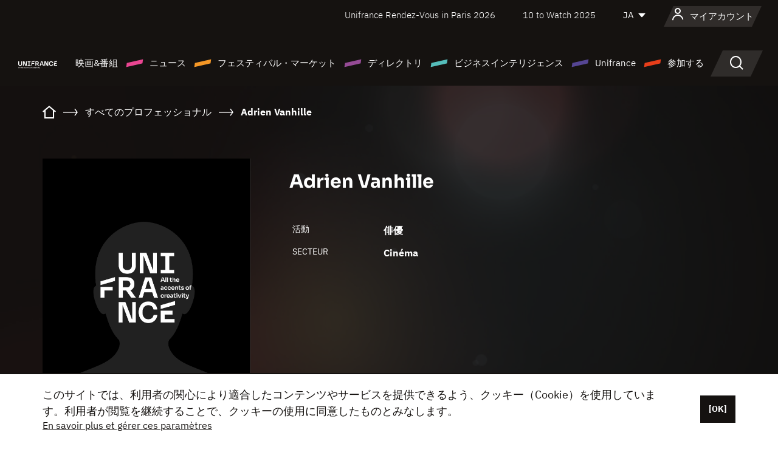

--- FILE ---
content_type: text/html; charset=utf-8
request_url: https://www.google.com/recaptcha/api2/anchor?ar=1&k=6LcJfHopAAAAAJA2ysQXhcpcbIYJi36tX6uIGLaU&co=aHR0cHM6Ly9qYXBhbi51bmlmcmFuY2Uub3JnOjQ0Mw..&hl=en&v=9TiwnJFHeuIw_s0wSd3fiKfN&size=normal&anchor-ms=20000&execute-ms=30000&cb=5lucjrpuhqil
body_size: 49003
content:
<!DOCTYPE HTML><html dir="ltr" lang="en"><head><meta http-equiv="Content-Type" content="text/html; charset=UTF-8">
<meta http-equiv="X-UA-Compatible" content="IE=edge">
<title>reCAPTCHA</title>
<style type="text/css">
/* cyrillic-ext */
@font-face {
  font-family: 'Roboto';
  font-style: normal;
  font-weight: 400;
  font-stretch: 100%;
  src: url(//fonts.gstatic.com/s/roboto/v48/KFO7CnqEu92Fr1ME7kSn66aGLdTylUAMa3GUBHMdazTgWw.woff2) format('woff2');
  unicode-range: U+0460-052F, U+1C80-1C8A, U+20B4, U+2DE0-2DFF, U+A640-A69F, U+FE2E-FE2F;
}
/* cyrillic */
@font-face {
  font-family: 'Roboto';
  font-style: normal;
  font-weight: 400;
  font-stretch: 100%;
  src: url(//fonts.gstatic.com/s/roboto/v48/KFO7CnqEu92Fr1ME7kSn66aGLdTylUAMa3iUBHMdazTgWw.woff2) format('woff2');
  unicode-range: U+0301, U+0400-045F, U+0490-0491, U+04B0-04B1, U+2116;
}
/* greek-ext */
@font-face {
  font-family: 'Roboto';
  font-style: normal;
  font-weight: 400;
  font-stretch: 100%;
  src: url(//fonts.gstatic.com/s/roboto/v48/KFO7CnqEu92Fr1ME7kSn66aGLdTylUAMa3CUBHMdazTgWw.woff2) format('woff2');
  unicode-range: U+1F00-1FFF;
}
/* greek */
@font-face {
  font-family: 'Roboto';
  font-style: normal;
  font-weight: 400;
  font-stretch: 100%;
  src: url(//fonts.gstatic.com/s/roboto/v48/KFO7CnqEu92Fr1ME7kSn66aGLdTylUAMa3-UBHMdazTgWw.woff2) format('woff2');
  unicode-range: U+0370-0377, U+037A-037F, U+0384-038A, U+038C, U+038E-03A1, U+03A3-03FF;
}
/* math */
@font-face {
  font-family: 'Roboto';
  font-style: normal;
  font-weight: 400;
  font-stretch: 100%;
  src: url(//fonts.gstatic.com/s/roboto/v48/KFO7CnqEu92Fr1ME7kSn66aGLdTylUAMawCUBHMdazTgWw.woff2) format('woff2');
  unicode-range: U+0302-0303, U+0305, U+0307-0308, U+0310, U+0312, U+0315, U+031A, U+0326-0327, U+032C, U+032F-0330, U+0332-0333, U+0338, U+033A, U+0346, U+034D, U+0391-03A1, U+03A3-03A9, U+03B1-03C9, U+03D1, U+03D5-03D6, U+03F0-03F1, U+03F4-03F5, U+2016-2017, U+2034-2038, U+203C, U+2040, U+2043, U+2047, U+2050, U+2057, U+205F, U+2070-2071, U+2074-208E, U+2090-209C, U+20D0-20DC, U+20E1, U+20E5-20EF, U+2100-2112, U+2114-2115, U+2117-2121, U+2123-214F, U+2190, U+2192, U+2194-21AE, U+21B0-21E5, U+21F1-21F2, U+21F4-2211, U+2213-2214, U+2216-22FF, U+2308-230B, U+2310, U+2319, U+231C-2321, U+2336-237A, U+237C, U+2395, U+239B-23B7, U+23D0, U+23DC-23E1, U+2474-2475, U+25AF, U+25B3, U+25B7, U+25BD, U+25C1, U+25CA, U+25CC, U+25FB, U+266D-266F, U+27C0-27FF, U+2900-2AFF, U+2B0E-2B11, U+2B30-2B4C, U+2BFE, U+3030, U+FF5B, U+FF5D, U+1D400-1D7FF, U+1EE00-1EEFF;
}
/* symbols */
@font-face {
  font-family: 'Roboto';
  font-style: normal;
  font-weight: 400;
  font-stretch: 100%;
  src: url(//fonts.gstatic.com/s/roboto/v48/KFO7CnqEu92Fr1ME7kSn66aGLdTylUAMaxKUBHMdazTgWw.woff2) format('woff2');
  unicode-range: U+0001-000C, U+000E-001F, U+007F-009F, U+20DD-20E0, U+20E2-20E4, U+2150-218F, U+2190, U+2192, U+2194-2199, U+21AF, U+21E6-21F0, U+21F3, U+2218-2219, U+2299, U+22C4-22C6, U+2300-243F, U+2440-244A, U+2460-24FF, U+25A0-27BF, U+2800-28FF, U+2921-2922, U+2981, U+29BF, U+29EB, U+2B00-2BFF, U+4DC0-4DFF, U+FFF9-FFFB, U+10140-1018E, U+10190-1019C, U+101A0, U+101D0-101FD, U+102E0-102FB, U+10E60-10E7E, U+1D2C0-1D2D3, U+1D2E0-1D37F, U+1F000-1F0FF, U+1F100-1F1AD, U+1F1E6-1F1FF, U+1F30D-1F30F, U+1F315, U+1F31C, U+1F31E, U+1F320-1F32C, U+1F336, U+1F378, U+1F37D, U+1F382, U+1F393-1F39F, U+1F3A7-1F3A8, U+1F3AC-1F3AF, U+1F3C2, U+1F3C4-1F3C6, U+1F3CA-1F3CE, U+1F3D4-1F3E0, U+1F3ED, U+1F3F1-1F3F3, U+1F3F5-1F3F7, U+1F408, U+1F415, U+1F41F, U+1F426, U+1F43F, U+1F441-1F442, U+1F444, U+1F446-1F449, U+1F44C-1F44E, U+1F453, U+1F46A, U+1F47D, U+1F4A3, U+1F4B0, U+1F4B3, U+1F4B9, U+1F4BB, U+1F4BF, U+1F4C8-1F4CB, U+1F4D6, U+1F4DA, U+1F4DF, U+1F4E3-1F4E6, U+1F4EA-1F4ED, U+1F4F7, U+1F4F9-1F4FB, U+1F4FD-1F4FE, U+1F503, U+1F507-1F50B, U+1F50D, U+1F512-1F513, U+1F53E-1F54A, U+1F54F-1F5FA, U+1F610, U+1F650-1F67F, U+1F687, U+1F68D, U+1F691, U+1F694, U+1F698, U+1F6AD, U+1F6B2, U+1F6B9-1F6BA, U+1F6BC, U+1F6C6-1F6CF, U+1F6D3-1F6D7, U+1F6E0-1F6EA, U+1F6F0-1F6F3, U+1F6F7-1F6FC, U+1F700-1F7FF, U+1F800-1F80B, U+1F810-1F847, U+1F850-1F859, U+1F860-1F887, U+1F890-1F8AD, U+1F8B0-1F8BB, U+1F8C0-1F8C1, U+1F900-1F90B, U+1F93B, U+1F946, U+1F984, U+1F996, U+1F9E9, U+1FA00-1FA6F, U+1FA70-1FA7C, U+1FA80-1FA89, U+1FA8F-1FAC6, U+1FACE-1FADC, U+1FADF-1FAE9, U+1FAF0-1FAF8, U+1FB00-1FBFF;
}
/* vietnamese */
@font-face {
  font-family: 'Roboto';
  font-style: normal;
  font-weight: 400;
  font-stretch: 100%;
  src: url(//fonts.gstatic.com/s/roboto/v48/KFO7CnqEu92Fr1ME7kSn66aGLdTylUAMa3OUBHMdazTgWw.woff2) format('woff2');
  unicode-range: U+0102-0103, U+0110-0111, U+0128-0129, U+0168-0169, U+01A0-01A1, U+01AF-01B0, U+0300-0301, U+0303-0304, U+0308-0309, U+0323, U+0329, U+1EA0-1EF9, U+20AB;
}
/* latin-ext */
@font-face {
  font-family: 'Roboto';
  font-style: normal;
  font-weight: 400;
  font-stretch: 100%;
  src: url(//fonts.gstatic.com/s/roboto/v48/KFO7CnqEu92Fr1ME7kSn66aGLdTylUAMa3KUBHMdazTgWw.woff2) format('woff2');
  unicode-range: U+0100-02BA, U+02BD-02C5, U+02C7-02CC, U+02CE-02D7, U+02DD-02FF, U+0304, U+0308, U+0329, U+1D00-1DBF, U+1E00-1E9F, U+1EF2-1EFF, U+2020, U+20A0-20AB, U+20AD-20C0, U+2113, U+2C60-2C7F, U+A720-A7FF;
}
/* latin */
@font-face {
  font-family: 'Roboto';
  font-style: normal;
  font-weight: 400;
  font-stretch: 100%;
  src: url(//fonts.gstatic.com/s/roboto/v48/KFO7CnqEu92Fr1ME7kSn66aGLdTylUAMa3yUBHMdazQ.woff2) format('woff2');
  unicode-range: U+0000-00FF, U+0131, U+0152-0153, U+02BB-02BC, U+02C6, U+02DA, U+02DC, U+0304, U+0308, U+0329, U+2000-206F, U+20AC, U+2122, U+2191, U+2193, U+2212, U+2215, U+FEFF, U+FFFD;
}
/* cyrillic-ext */
@font-face {
  font-family: 'Roboto';
  font-style: normal;
  font-weight: 500;
  font-stretch: 100%;
  src: url(//fonts.gstatic.com/s/roboto/v48/KFO7CnqEu92Fr1ME7kSn66aGLdTylUAMa3GUBHMdazTgWw.woff2) format('woff2');
  unicode-range: U+0460-052F, U+1C80-1C8A, U+20B4, U+2DE0-2DFF, U+A640-A69F, U+FE2E-FE2F;
}
/* cyrillic */
@font-face {
  font-family: 'Roboto';
  font-style: normal;
  font-weight: 500;
  font-stretch: 100%;
  src: url(//fonts.gstatic.com/s/roboto/v48/KFO7CnqEu92Fr1ME7kSn66aGLdTylUAMa3iUBHMdazTgWw.woff2) format('woff2');
  unicode-range: U+0301, U+0400-045F, U+0490-0491, U+04B0-04B1, U+2116;
}
/* greek-ext */
@font-face {
  font-family: 'Roboto';
  font-style: normal;
  font-weight: 500;
  font-stretch: 100%;
  src: url(//fonts.gstatic.com/s/roboto/v48/KFO7CnqEu92Fr1ME7kSn66aGLdTylUAMa3CUBHMdazTgWw.woff2) format('woff2');
  unicode-range: U+1F00-1FFF;
}
/* greek */
@font-face {
  font-family: 'Roboto';
  font-style: normal;
  font-weight: 500;
  font-stretch: 100%;
  src: url(//fonts.gstatic.com/s/roboto/v48/KFO7CnqEu92Fr1ME7kSn66aGLdTylUAMa3-UBHMdazTgWw.woff2) format('woff2');
  unicode-range: U+0370-0377, U+037A-037F, U+0384-038A, U+038C, U+038E-03A1, U+03A3-03FF;
}
/* math */
@font-face {
  font-family: 'Roboto';
  font-style: normal;
  font-weight: 500;
  font-stretch: 100%;
  src: url(//fonts.gstatic.com/s/roboto/v48/KFO7CnqEu92Fr1ME7kSn66aGLdTylUAMawCUBHMdazTgWw.woff2) format('woff2');
  unicode-range: U+0302-0303, U+0305, U+0307-0308, U+0310, U+0312, U+0315, U+031A, U+0326-0327, U+032C, U+032F-0330, U+0332-0333, U+0338, U+033A, U+0346, U+034D, U+0391-03A1, U+03A3-03A9, U+03B1-03C9, U+03D1, U+03D5-03D6, U+03F0-03F1, U+03F4-03F5, U+2016-2017, U+2034-2038, U+203C, U+2040, U+2043, U+2047, U+2050, U+2057, U+205F, U+2070-2071, U+2074-208E, U+2090-209C, U+20D0-20DC, U+20E1, U+20E5-20EF, U+2100-2112, U+2114-2115, U+2117-2121, U+2123-214F, U+2190, U+2192, U+2194-21AE, U+21B0-21E5, U+21F1-21F2, U+21F4-2211, U+2213-2214, U+2216-22FF, U+2308-230B, U+2310, U+2319, U+231C-2321, U+2336-237A, U+237C, U+2395, U+239B-23B7, U+23D0, U+23DC-23E1, U+2474-2475, U+25AF, U+25B3, U+25B7, U+25BD, U+25C1, U+25CA, U+25CC, U+25FB, U+266D-266F, U+27C0-27FF, U+2900-2AFF, U+2B0E-2B11, U+2B30-2B4C, U+2BFE, U+3030, U+FF5B, U+FF5D, U+1D400-1D7FF, U+1EE00-1EEFF;
}
/* symbols */
@font-face {
  font-family: 'Roboto';
  font-style: normal;
  font-weight: 500;
  font-stretch: 100%;
  src: url(//fonts.gstatic.com/s/roboto/v48/KFO7CnqEu92Fr1ME7kSn66aGLdTylUAMaxKUBHMdazTgWw.woff2) format('woff2');
  unicode-range: U+0001-000C, U+000E-001F, U+007F-009F, U+20DD-20E0, U+20E2-20E4, U+2150-218F, U+2190, U+2192, U+2194-2199, U+21AF, U+21E6-21F0, U+21F3, U+2218-2219, U+2299, U+22C4-22C6, U+2300-243F, U+2440-244A, U+2460-24FF, U+25A0-27BF, U+2800-28FF, U+2921-2922, U+2981, U+29BF, U+29EB, U+2B00-2BFF, U+4DC0-4DFF, U+FFF9-FFFB, U+10140-1018E, U+10190-1019C, U+101A0, U+101D0-101FD, U+102E0-102FB, U+10E60-10E7E, U+1D2C0-1D2D3, U+1D2E0-1D37F, U+1F000-1F0FF, U+1F100-1F1AD, U+1F1E6-1F1FF, U+1F30D-1F30F, U+1F315, U+1F31C, U+1F31E, U+1F320-1F32C, U+1F336, U+1F378, U+1F37D, U+1F382, U+1F393-1F39F, U+1F3A7-1F3A8, U+1F3AC-1F3AF, U+1F3C2, U+1F3C4-1F3C6, U+1F3CA-1F3CE, U+1F3D4-1F3E0, U+1F3ED, U+1F3F1-1F3F3, U+1F3F5-1F3F7, U+1F408, U+1F415, U+1F41F, U+1F426, U+1F43F, U+1F441-1F442, U+1F444, U+1F446-1F449, U+1F44C-1F44E, U+1F453, U+1F46A, U+1F47D, U+1F4A3, U+1F4B0, U+1F4B3, U+1F4B9, U+1F4BB, U+1F4BF, U+1F4C8-1F4CB, U+1F4D6, U+1F4DA, U+1F4DF, U+1F4E3-1F4E6, U+1F4EA-1F4ED, U+1F4F7, U+1F4F9-1F4FB, U+1F4FD-1F4FE, U+1F503, U+1F507-1F50B, U+1F50D, U+1F512-1F513, U+1F53E-1F54A, U+1F54F-1F5FA, U+1F610, U+1F650-1F67F, U+1F687, U+1F68D, U+1F691, U+1F694, U+1F698, U+1F6AD, U+1F6B2, U+1F6B9-1F6BA, U+1F6BC, U+1F6C6-1F6CF, U+1F6D3-1F6D7, U+1F6E0-1F6EA, U+1F6F0-1F6F3, U+1F6F7-1F6FC, U+1F700-1F7FF, U+1F800-1F80B, U+1F810-1F847, U+1F850-1F859, U+1F860-1F887, U+1F890-1F8AD, U+1F8B0-1F8BB, U+1F8C0-1F8C1, U+1F900-1F90B, U+1F93B, U+1F946, U+1F984, U+1F996, U+1F9E9, U+1FA00-1FA6F, U+1FA70-1FA7C, U+1FA80-1FA89, U+1FA8F-1FAC6, U+1FACE-1FADC, U+1FADF-1FAE9, U+1FAF0-1FAF8, U+1FB00-1FBFF;
}
/* vietnamese */
@font-face {
  font-family: 'Roboto';
  font-style: normal;
  font-weight: 500;
  font-stretch: 100%;
  src: url(//fonts.gstatic.com/s/roboto/v48/KFO7CnqEu92Fr1ME7kSn66aGLdTylUAMa3OUBHMdazTgWw.woff2) format('woff2');
  unicode-range: U+0102-0103, U+0110-0111, U+0128-0129, U+0168-0169, U+01A0-01A1, U+01AF-01B0, U+0300-0301, U+0303-0304, U+0308-0309, U+0323, U+0329, U+1EA0-1EF9, U+20AB;
}
/* latin-ext */
@font-face {
  font-family: 'Roboto';
  font-style: normal;
  font-weight: 500;
  font-stretch: 100%;
  src: url(//fonts.gstatic.com/s/roboto/v48/KFO7CnqEu92Fr1ME7kSn66aGLdTylUAMa3KUBHMdazTgWw.woff2) format('woff2');
  unicode-range: U+0100-02BA, U+02BD-02C5, U+02C7-02CC, U+02CE-02D7, U+02DD-02FF, U+0304, U+0308, U+0329, U+1D00-1DBF, U+1E00-1E9F, U+1EF2-1EFF, U+2020, U+20A0-20AB, U+20AD-20C0, U+2113, U+2C60-2C7F, U+A720-A7FF;
}
/* latin */
@font-face {
  font-family: 'Roboto';
  font-style: normal;
  font-weight: 500;
  font-stretch: 100%;
  src: url(//fonts.gstatic.com/s/roboto/v48/KFO7CnqEu92Fr1ME7kSn66aGLdTylUAMa3yUBHMdazQ.woff2) format('woff2');
  unicode-range: U+0000-00FF, U+0131, U+0152-0153, U+02BB-02BC, U+02C6, U+02DA, U+02DC, U+0304, U+0308, U+0329, U+2000-206F, U+20AC, U+2122, U+2191, U+2193, U+2212, U+2215, U+FEFF, U+FFFD;
}
/* cyrillic-ext */
@font-face {
  font-family: 'Roboto';
  font-style: normal;
  font-weight: 900;
  font-stretch: 100%;
  src: url(//fonts.gstatic.com/s/roboto/v48/KFO7CnqEu92Fr1ME7kSn66aGLdTylUAMa3GUBHMdazTgWw.woff2) format('woff2');
  unicode-range: U+0460-052F, U+1C80-1C8A, U+20B4, U+2DE0-2DFF, U+A640-A69F, U+FE2E-FE2F;
}
/* cyrillic */
@font-face {
  font-family: 'Roboto';
  font-style: normal;
  font-weight: 900;
  font-stretch: 100%;
  src: url(//fonts.gstatic.com/s/roboto/v48/KFO7CnqEu92Fr1ME7kSn66aGLdTylUAMa3iUBHMdazTgWw.woff2) format('woff2');
  unicode-range: U+0301, U+0400-045F, U+0490-0491, U+04B0-04B1, U+2116;
}
/* greek-ext */
@font-face {
  font-family: 'Roboto';
  font-style: normal;
  font-weight: 900;
  font-stretch: 100%;
  src: url(//fonts.gstatic.com/s/roboto/v48/KFO7CnqEu92Fr1ME7kSn66aGLdTylUAMa3CUBHMdazTgWw.woff2) format('woff2');
  unicode-range: U+1F00-1FFF;
}
/* greek */
@font-face {
  font-family: 'Roboto';
  font-style: normal;
  font-weight: 900;
  font-stretch: 100%;
  src: url(//fonts.gstatic.com/s/roboto/v48/KFO7CnqEu92Fr1ME7kSn66aGLdTylUAMa3-UBHMdazTgWw.woff2) format('woff2');
  unicode-range: U+0370-0377, U+037A-037F, U+0384-038A, U+038C, U+038E-03A1, U+03A3-03FF;
}
/* math */
@font-face {
  font-family: 'Roboto';
  font-style: normal;
  font-weight: 900;
  font-stretch: 100%;
  src: url(//fonts.gstatic.com/s/roboto/v48/KFO7CnqEu92Fr1ME7kSn66aGLdTylUAMawCUBHMdazTgWw.woff2) format('woff2');
  unicode-range: U+0302-0303, U+0305, U+0307-0308, U+0310, U+0312, U+0315, U+031A, U+0326-0327, U+032C, U+032F-0330, U+0332-0333, U+0338, U+033A, U+0346, U+034D, U+0391-03A1, U+03A3-03A9, U+03B1-03C9, U+03D1, U+03D5-03D6, U+03F0-03F1, U+03F4-03F5, U+2016-2017, U+2034-2038, U+203C, U+2040, U+2043, U+2047, U+2050, U+2057, U+205F, U+2070-2071, U+2074-208E, U+2090-209C, U+20D0-20DC, U+20E1, U+20E5-20EF, U+2100-2112, U+2114-2115, U+2117-2121, U+2123-214F, U+2190, U+2192, U+2194-21AE, U+21B0-21E5, U+21F1-21F2, U+21F4-2211, U+2213-2214, U+2216-22FF, U+2308-230B, U+2310, U+2319, U+231C-2321, U+2336-237A, U+237C, U+2395, U+239B-23B7, U+23D0, U+23DC-23E1, U+2474-2475, U+25AF, U+25B3, U+25B7, U+25BD, U+25C1, U+25CA, U+25CC, U+25FB, U+266D-266F, U+27C0-27FF, U+2900-2AFF, U+2B0E-2B11, U+2B30-2B4C, U+2BFE, U+3030, U+FF5B, U+FF5D, U+1D400-1D7FF, U+1EE00-1EEFF;
}
/* symbols */
@font-face {
  font-family: 'Roboto';
  font-style: normal;
  font-weight: 900;
  font-stretch: 100%;
  src: url(//fonts.gstatic.com/s/roboto/v48/KFO7CnqEu92Fr1ME7kSn66aGLdTylUAMaxKUBHMdazTgWw.woff2) format('woff2');
  unicode-range: U+0001-000C, U+000E-001F, U+007F-009F, U+20DD-20E0, U+20E2-20E4, U+2150-218F, U+2190, U+2192, U+2194-2199, U+21AF, U+21E6-21F0, U+21F3, U+2218-2219, U+2299, U+22C4-22C6, U+2300-243F, U+2440-244A, U+2460-24FF, U+25A0-27BF, U+2800-28FF, U+2921-2922, U+2981, U+29BF, U+29EB, U+2B00-2BFF, U+4DC0-4DFF, U+FFF9-FFFB, U+10140-1018E, U+10190-1019C, U+101A0, U+101D0-101FD, U+102E0-102FB, U+10E60-10E7E, U+1D2C0-1D2D3, U+1D2E0-1D37F, U+1F000-1F0FF, U+1F100-1F1AD, U+1F1E6-1F1FF, U+1F30D-1F30F, U+1F315, U+1F31C, U+1F31E, U+1F320-1F32C, U+1F336, U+1F378, U+1F37D, U+1F382, U+1F393-1F39F, U+1F3A7-1F3A8, U+1F3AC-1F3AF, U+1F3C2, U+1F3C4-1F3C6, U+1F3CA-1F3CE, U+1F3D4-1F3E0, U+1F3ED, U+1F3F1-1F3F3, U+1F3F5-1F3F7, U+1F408, U+1F415, U+1F41F, U+1F426, U+1F43F, U+1F441-1F442, U+1F444, U+1F446-1F449, U+1F44C-1F44E, U+1F453, U+1F46A, U+1F47D, U+1F4A3, U+1F4B0, U+1F4B3, U+1F4B9, U+1F4BB, U+1F4BF, U+1F4C8-1F4CB, U+1F4D6, U+1F4DA, U+1F4DF, U+1F4E3-1F4E6, U+1F4EA-1F4ED, U+1F4F7, U+1F4F9-1F4FB, U+1F4FD-1F4FE, U+1F503, U+1F507-1F50B, U+1F50D, U+1F512-1F513, U+1F53E-1F54A, U+1F54F-1F5FA, U+1F610, U+1F650-1F67F, U+1F687, U+1F68D, U+1F691, U+1F694, U+1F698, U+1F6AD, U+1F6B2, U+1F6B9-1F6BA, U+1F6BC, U+1F6C6-1F6CF, U+1F6D3-1F6D7, U+1F6E0-1F6EA, U+1F6F0-1F6F3, U+1F6F7-1F6FC, U+1F700-1F7FF, U+1F800-1F80B, U+1F810-1F847, U+1F850-1F859, U+1F860-1F887, U+1F890-1F8AD, U+1F8B0-1F8BB, U+1F8C0-1F8C1, U+1F900-1F90B, U+1F93B, U+1F946, U+1F984, U+1F996, U+1F9E9, U+1FA00-1FA6F, U+1FA70-1FA7C, U+1FA80-1FA89, U+1FA8F-1FAC6, U+1FACE-1FADC, U+1FADF-1FAE9, U+1FAF0-1FAF8, U+1FB00-1FBFF;
}
/* vietnamese */
@font-face {
  font-family: 'Roboto';
  font-style: normal;
  font-weight: 900;
  font-stretch: 100%;
  src: url(//fonts.gstatic.com/s/roboto/v48/KFO7CnqEu92Fr1ME7kSn66aGLdTylUAMa3OUBHMdazTgWw.woff2) format('woff2');
  unicode-range: U+0102-0103, U+0110-0111, U+0128-0129, U+0168-0169, U+01A0-01A1, U+01AF-01B0, U+0300-0301, U+0303-0304, U+0308-0309, U+0323, U+0329, U+1EA0-1EF9, U+20AB;
}
/* latin-ext */
@font-face {
  font-family: 'Roboto';
  font-style: normal;
  font-weight: 900;
  font-stretch: 100%;
  src: url(//fonts.gstatic.com/s/roboto/v48/KFO7CnqEu92Fr1ME7kSn66aGLdTylUAMa3KUBHMdazTgWw.woff2) format('woff2');
  unicode-range: U+0100-02BA, U+02BD-02C5, U+02C7-02CC, U+02CE-02D7, U+02DD-02FF, U+0304, U+0308, U+0329, U+1D00-1DBF, U+1E00-1E9F, U+1EF2-1EFF, U+2020, U+20A0-20AB, U+20AD-20C0, U+2113, U+2C60-2C7F, U+A720-A7FF;
}
/* latin */
@font-face {
  font-family: 'Roboto';
  font-style: normal;
  font-weight: 900;
  font-stretch: 100%;
  src: url(//fonts.gstatic.com/s/roboto/v48/KFO7CnqEu92Fr1ME7kSn66aGLdTylUAMa3yUBHMdazQ.woff2) format('woff2');
  unicode-range: U+0000-00FF, U+0131, U+0152-0153, U+02BB-02BC, U+02C6, U+02DA, U+02DC, U+0304, U+0308, U+0329, U+2000-206F, U+20AC, U+2122, U+2191, U+2193, U+2212, U+2215, U+FEFF, U+FFFD;
}

</style>
<link rel="stylesheet" type="text/css" href="https://www.gstatic.com/recaptcha/releases/9TiwnJFHeuIw_s0wSd3fiKfN/styles__ltr.css">
<script nonce="rRCzVBuRTRv7qPAwaD9BLQ" type="text/javascript">window['__recaptcha_api'] = 'https://www.google.com/recaptcha/api2/';</script>
<script type="text/javascript" src="https://www.gstatic.com/recaptcha/releases/9TiwnJFHeuIw_s0wSd3fiKfN/recaptcha__en.js" nonce="rRCzVBuRTRv7qPAwaD9BLQ">
      
    </script></head>
<body><div id="rc-anchor-alert" class="rc-anchor-alert"></div>
<input type="hidden" id="recaptcha-token" value="[base64]">
<script type="text/javascript" nonce="rRCzVBuRTRv7qPAwaD9BLQ">
      recaptcha.anchor.Main.init("[\x22ainput\x22,[\x22bgdata\x22,\x22\x22,\[base64]/[base64]/bmV3IFpbdF0obVswXSk6Sz09Mj9uZXcgWlt0XShtWzBdLG1bMV0pOks9PTM/bmV3IFpbdF0obVswXSxtWzFdLG1bMl0pOks9PTQ/[base64]/[base64]/[base64]/[base64]/[base64]/[base64]/[base64]/[base64]/[base64]/[base64]/[base64]/[base64]/[base64]/[base64]\\u003d\\u003d\x22,\[base64]\\u003d\x22,\x22MUHCkMKDw4TCp8OgwqYIKsKkWSTCuMKSwpLDn0xgMcKhFjTDokDCu8OsKF0uw4ZOHMO1wonCiE1PEX5QwrnCjgXDtMKzw4vCtx/[base64]/Dl8O3w7M9ZsOfw7vCnFPDscOyIsKQdMOtwqHDkUfCosK2XsOdw4vDrBdfw61/bMOUwrHDpVovwrkowrjCjkjDlDwEw7nConfDkSImDsKgBjnCuXtdO8KZH044GMKOL8K0VgfCtj/Dl8OTT2hGw7lgwq8HF8K0w5PCtMKNQ1XCkMObw6YSw68lwrtSRRrCkMODwr4XwrPDqTvCqR/[base64]/CvXrCpXbCsMOzBwfCqMKfQU/Du8O3BMKTR8KhCsOkwpLDiQ/[base64]/wrktw6VmRFHCjMK8VR/[base64]/[base64]/w78VZ8KTw6XDvBQ/w5PChTwmaRXDpsOTw5LCpMOJwr4YwofDkAl6wqLCmsOuPcKNwqI/wrzDriPDg8OIEBhDM8KjwqA7ZEc0w4gvG0IyAcOIP8OHw6fDhMOTMhoVLRccAMKow69rwoJCBBnCvwAOw4fDn1Mmw48xw5XCsFs0d1/ChsO2w79oGsOewqPDvlTDp8OowrPDj8OdSMOUw77ChHoewoREQsKDw6zDrcOdPFQmw7HDtlLCtcOZARvDusO1wonDocOkwpHDrzPDqcKjw6jCuEIOPUokdhJEIMKWEXQ1UAJSCgDCkiLDqHxYw7HCmREGNsOUw44/wpXCjSPDryTDi8Kawq1EBUMKSsO+dzTCq8O7OSnDq8Oww4BIwp0KFMOaw4VOZ8OdUB5hcsOAwrPDphFNw5HCvTvDiEHCkV/DrsONwo5gw5TCkw/DhncZwrcywr/CucO5wrkRNU3DlsK8LyJBTXtvwrNvJyrCgsOhX8KUX29XwoRswpREAMK9ZMO+w7LDi8KBw4HDoAEIW8KYOyjCm3l4NlYcwoBpHF1TasOPKGdxEkBSdT5eZlhsJMOLNlZow6nDignDj8K5w6AQwqHCpzbDjkdbX8K7w7TCn207AcKHM2/CncKywqolw63CoFMnwqLCkcO+w4zDvcOyMMKAwqPDu1JzIcOvwpVkwoMgwqx5VUo7GBI+NMK7wq/DrMKmCMOIwoDCs3Qdw4nCllszwpNdw4Q8w58eTcOLGMOHwp43VcOkwoMfYDl5wr9zLBh7wqkOfMOowqfDqU3CjsOXwrLDpm7ClDzCp8OcV8O1Y8KAwpo2wooxMcOSw48Pb8K0w6wgw4vDtWLDmHRkMyjDmi1jH8KwwrzDjMOrZEfCtHpBwpwlwo4Bwp/CkCYxUmrCoMOewowNwqbDtMKuw5c8SlNmwpbDgMOuwozCrcKFwpUXAsKjw5bDtsKhb8KlLsOcJRRKL8Omw4zCjS8swpDDkHMDw4Vlw5zDjTQTMcKLAsOJZMONY8KIw4I/UsKBNAnDtsKzBMKhw7taVWHDm8KswrrCvCTDrG4Fd3QtOHAvw43Dp2vDny3DnMO3AWvDhgfDmH3CggnDkMKowoU8wpw5emRbwq/CugFtw7TCr8OgwqrDo3ASw4fDj0omenJxwrs3GsKWwp/Ciy/DvHHDgMKnw4tZwp1IecOcw6HCkAxkw7tVCmIfwo9uUxQwZx12w51KQcKcNsKpC3MtdMKjaxbClEbCkzHDvsOvwrPCicKHwpVjwrwaP8OvXcOQDigBwrxzwr0dJxvDhMOdAGBcwqnDlWfCkijConrCsDDDm8KDw4Niwo1/w6BJRkjCrEDDpWbDuMOtVj4CMcOaRGF4YkfDvUIeKi3DjFBqBcOWwqEQAjQ7ZxzDn8OGPGZ+wpDDqzPDvMKUw7AJBEPCnsOWH1nCpSVcfsKHUygWw7rDj07DjsOpwpFPw545fsK4WU3DqsK5woU9An/[base64]/[base64]/DtsKPwoHCt8KBOcOUw6HCjgAPwpTDj8K2XMK2wr9rwoXDgStJw4LCscKgYMOSG8OMw6/[base64]/[base64]/[base64]/DhzbCnGTDmSbCiRnCocKyT8OGwrrCn8OywrPCnsKCw6bDrzbDvcO6GsOXazrCu8OAB8K5w6AyL0FsCcOeQcKCfQ0LXRzDg8K+wqfCoMOzw4MEwp0afgDDnHzDuGzCq8Kuwp/[base64]/CnhrDtxtoEQjCrMO5wq0raDJew6rDtjUUdijCq1IeL8KVV2dYw5HCpzbCulcBw59qwr9+ByrDmsKzK1YXKxNcw7DDiRxww5XDsMK/[base64]/DoWLCnkMxWmEjOMKTScK8wpXCviRURE7CrsKhOcK2WFxNAQRvw5PDilFJP18ew6bDi8OPw4JJwoTDkmZaYwsVw7/DkSwYwpnDlMKUw5Mgw41yLWLCgsKXdsOuw4MoIcKgw6l2a2vDjsKMZMOpX8OxIA7CmVvCkCTDsGXCvMO7F8KRL8OSEmfCphzCuVfCksOLwpHCj8OAwqI8CcK+wqxXGFzDi2nDgU3CtHrDk1M6fVPDpcOcw6/DgMOOwpfCmVspFH7CkgBfTcK/w5DCl8KBwrrDuhnDnx4ubGo1N2hIXFXDon/ClsKaw4PCi8KoEsOSwofDo8OcXlrDrnfCjVrDpcOOKsOtwqHDiMKTw6jDqsOvKxdNw7VuwrrDnk4mwqrCusOXw4tiw6JOwr/CksKCfCzDrnbDv8O+wpElwrJLRcKuwobCtG3DqMKHw5vDl8KgJT/Do8ORwqPDhDnCrMOFW2LChS0yw6/[base64]/w4/CtVPDm8OcScOpRsO0XF53YVM3w5TDjcK1wp9DUcOlwoodw6cOw5nCjMOFEg9JA0HCncOvw4XClV7DgMOMU8KVLsO/[base64]/wpclZ8OrZjsbRMO8wpXCkcOywq9iEMO+w7LDpg0fwrvDlsO7w4zDp8KIwqtaw63Ci3LDjw3CvMOQwo7Cm8Onw5PCg8O9wpfCs8K9T2RLOsK/[base64]/CucOkH0nCvTYkf8OyF8OHwqIab0vDsBUVwo7CgywGwpDDjg8qAsKUYsOZM2bCncOdwqDDjgLDl2wpBsKvw4LDnMOyUinCqcKSZcO9w78gd3DDtlkNw6bDp10Kw6xZw7YFwovCkcOkwq/Co0pkwpfDmBsMX8K3KhEcW8OQGkdHwr4Fwr0wdWjDjkHCh8OGw6dpw4/Dn8OSw4wIw49yw61ZwqbCr8Ogb8OhKABEHwLCmsKHwq0jwq7Dk8KLw7Q/URFAXko8w7ZCVcOWw5IHYMKHYRhbwoXCr8Otw5vDvFdGwqcJwoXCuh7DqRh2KsKhw67DtcKDwrxpDQPDrHXCgMKbwpQzwqc1w7NPwoIDwokhWi/CuD13UxUpMsKcZXvDssKwelPCuWFIPitLwp1bworChHIlwpQFQjbCl3E2w6PDoit1w47DlE/[base64]/[base64]/[base64]/DlcOPBgZrw6TDgMOmw4nDtcOwRcKLZnJtw48lwoEAwo3DlsOxwoNVBm/CscKxw6J9VRQ3woQ/IMKjZzvCg1xRSE12w7M1dcOORsKiw5EGw4FZOcKLQwxMwpR6woDDvsKbdEsmw6fCssKrwq7DucOzN3/[base64]/Dh3cRc8Orfk8RO2jCjVbDrCIHwoB+w4vCq8OdL8Kdf1JedMO9L8OjwrhfwpJhAAbDrylgNMK+T2bCtxHDpMOpw6g6QsK1b8OmwopIwo5Kw5vDpXNzwo4/wqNZbsOmD3ktw5PCt8K5PxXDl8OXw49ywpB+wrQaV3vDqG/[base64]/[base64]/DlcOcwo/DrmfDkC8RwqgxJHbCsltKw4jCtVTChk3Cp8OkwonCmcKULsK/wqJXw4YEdmZFb3Jfw6oZw5rDkB3DoMO7wpTDusKRw5TDjsK9WwdFGRIBNxZfWz7Dg8KlwoJSw7N3GsOkfsOAw5nCoMONC8O9wrXCv3wAB8ONOW/Ckm4Hw7jDvA7CkGcvb8O1w5oWw6rCr2F/[base64]/wr/CkRPCtGfDmcKpTlHCqlFBOcOLw4Atwo0gWMKiF0cgFcKoV8Kpwr90w5sKZVdXVMOqw4DCisOuJsKCOzHCv8OiAMKcwonDo8OQw5YKw5rDicOrwqQRAzQ/wpbDrcO5WXnDhMOiQcONwoIrXcK2AmZ/WhzDmcKebsKIwrvCvsOURV3CiTrDjXbDtCdcY8KTD8KFwpHCnMOzwq8Yw7kfWEo9MMOqw49CSMOPY1DCncOqcRHDnQkVB25wAA/DosK0wrcJMwrCr8KWRWjDmC7CpMKuw6BlN8O8wrHCncKLX8OQGEPDlsKRwpxXwrLClsKLworDj13CgFgQw7cQwp4Rw6DCqcK6woHDkMOpScO0MMOTw79Gw6TCrcKbwqdbwr/CkgdcIsOGEsOEcQvCvMK4Cl7CscORw5UMw7x9w5Y7L8OSN8KbwqdMwojCv1/[base64]/CssOnfMKww7how5g6fTJOwosgw4/CvsOKfcKFw6EjwqguYsKkwrXCnMOlwpYpEcKmw792worCtUzCg8Ofw7jCscO9w613MsK/ecKSwonDsxvCgMK3wqw7OhQOanjCmsKeVmYPAsKHV0/CmMOuwpbDmTInw7bCmH/CulzDhxlqCsOKwo7DrSgowqDDkHAdwq/DoT3CiMOaf25/[base64]/DhGvCkQpuG3XCgMKZFcOcPzfDk03DrGAxw73CpRduA8K/w4R6QjLDsMOOwqnDq8Oew7DChsO8bsOkMcKTDMK6dsKSw6lBQMK2KG88wp7CgyjDpsKuGMOew748aMOLbMOmw7N4w4oawofCpcK3WDnDgxbClBkuwoTDi0/[base64]/w6fCs8OpbUB6XcOJwq7Cpk9ww5rCgQTCuHISw6J1SAQzw4fCql1Ae3vClxlFw5bChhvCpUALw7xIFcKJw63DvznDr8KPw4wEwpzCpk5vwqB4XMK9UMKFR8KjelPDlyEYAg0jE8OSX3USw7/CjUrDlcK1w4bDqMK9fTMWw7hOw4lifl4rw6PDjg3DscKabUnDrSrCkUrCvcKDMXwLMi8ywqPCn8OrNMKZwoPCssOcKcKnU8OOWFjCk8KdJX3Cm8OyIAtFw6gYUgxtwrJXwqAXIcK1wrUaw5LDkMO2wrs4VG/Cp1RLNSjDtlfDgsKxw4vDkcOiIMO/[base64]/[base64]/wpJ9w4gHasOEwpnDk8OfPFTCj8OFwrMYwoDDuSkEwrDDu8KgOVYTWA7CshcWesOHe3LDo8Kmwo7CtQPCvMO+w6XCucK3wp4SQcOOS8KlB8OhwoLDtkxkwrQGwqTCjX8GT8K0acOQIQXCgAFEI8K5wq/Cm8OFVCouG2/CkhXCrlTCj0cQFcO8G8OjZ1nCuybDuCHDkUzDmcOqdsOHwpXCvcOzwrAsPz7Dl8KCA8O7w4vCn8K9OcKQVChUfn/[base64]/CmsKbwpHCjksbVS9qw4bDhSHCmRpnAFAow57DjkpDbWc4EMOHR8KQAD/Dq8OdZcOmw646fmFswqjCrcOEL8KiJwEHBcKQw4HCnQ7DoF87wrbChcOFwoTCqMO9w5jCmcKPwpgNwpvCvsKgJcKvwqnCvBZwwrA8VHXCu8Kfw47DlMKcMsOxYlPDmMO5UADDo1/DpcKBwrwmDsKHwpvDl1XChcK1dAdHS8ONRsOfwpbDmMOhwpYtwrLDgE4bw6/DrMKWw4J1NMOIXsOoZwnCjcKCMsOnwrgAaxwCY8K5w7R+wpBEMMKCAsKuw4/CnSvCq8OwFMK8bS7Cs8OaNsOjLcKfwpANwqLCnsKGBA4cbcOabxgDw5R5w5VVWnQuZ8O5EwZgRMKGDyHDpmvCscKCw5xSw57CqMKuw6bCjcKWWHIAwqhEScKUAT/[base64]/CojTDmcO6CcOowqXCnQzDqVDDkV5mNcOpDQnDg8KGMsODw5dyw6PCpjrCm8K/woV5w4JmwobCrzp9RcKQN18EwoRyw7cfw7bCti8mR8KGw7oJwpHDqcOlwp/CvXw/[base64]/Dm8OfcMO0UjVOCnMeVnZpwq43PnfDrsO2wrUHfB0cw50/[base64]/wrDCuQ3CqMOAMcOLPsOVUFx0FcK5wrbDucOsw69NN8O7fMKbWcORE8KVwq5qw7oNw5XCokwRw4bDoGBxw6PCqGw2w5nDrn4ibWt5d8Orw4ISBcKCFsOnccOeLsO+RGkqwopkKiLDgMOlwp7DjGDCrUsfw7JGAMO+I8KQwqHDk2xAAsOVw47CqxxJw5/[base64]/[base64]/DsO5w7AHw74fPjp9U8OUCWHCvMOzw4BFw4rCqsKqw40ODiTDsELDrDB1wqYxwrZOaQw5woUNXCDDjFA8w57Dn8OOWU1sw5M5wpI0w4fDqlrCh2XCqcOWw4zChcK+Iz4ZbcKtwpjDlQvDli4ae8O3HsOhw5E8BsOgw4fCvMKgwr/Dk8OwEw0DZh3DknvDqMOWwr/DlBgVw4fChcODCnPCpsK3R8OtJsKIwojCig3DrRc+WXrChUEiwr3CpChZS8KmOMK2SkfCkh3Coz5JFsO9A8K/wojCmj9ww5HCqcOiwrpUNiPCmkJQNmHDnggFwqTDhlTCuGPCmi9cwqsqwo7CmjxbIm9XRMKkBTMmR8Ovw4MFwocsw6ExwrA9aTzDohVZNcOiTcOSw4HCvMOGwp/[base64]/DqcOFfSrCh1A/w4xfWcKjK8OtcFQ+QnnCkVTCtMKWYnvCgmbDhWhcKsKyw6Elw4zCn8KJfy1jGkQ6McObw7rDtcOiwpvDrHFCw7FobnTCj8OPDnDDpMOWwqQWcsO8wp/CpCUKX8KBGVPDuAjCmsOGVCpVw7hgRmDDsw0Iw4HCgV7CjWRHw7oswqvCsX5QOcO8YMOqwo1twr5LwoYuwp/DhsOQwpHCniLDhMOxayHDiMOmEMKfaUvDszEvwoYAOsKjw53Cn8O2wq8/woBVwoshQzXDoFDCpBVTw77DqcOLTcOAGlk8wr4nwrnCjsKYw7DCnMK6w4DDhsKwwp1aw4Y7JgkwwrhoS8Oiw43DkShrKTQiJcOdwo7Dq8O2H2HDuGnDhg09GsKuw4vDtMKHwpXCh2MawoTCpMOkScOmwos3Dg/DisOIV1oRw7vDm07DuWNEwpZ9FERaaWjDmW3Cp8K4LSPDq8K9wocmYMOAwprDu8O/w7HCgMK4w6nCqm/CmlTDmMOmd2zCisOnUBDCuMO4w73CiEnDrcKnJg/[base64]/[base64]/CksKJCcOAAsKEwoPDisKuw4nDmBzCiUIvw7TCmyTCpGlvwoTClBFYwo3DpUdlwp/CqUPDi2rDi8KZA8OHEcKhTcKJw69zwrjDr1XClMORwqcJw44qbwkRw6gHTW5Jwr9lw40Mw7huw4fCncOZMsOTw5PDn8OdCcOfJVkrHcKjAy/DnTbDgDjChcK1IsOqPsOzwpNVw4jCmVLCrMOeworDncOHRkF1wpcZwoPDqMKiw50bN1ALY8KTSD7Cm8OWXXLDh8O6QcKQCgzDmzk2H8Kew6jCkHPDmMOQUTpAwpU5wqEmwpRJHGMxwqNVw4TDqnUFWsOhecOIwpxnURoJRXHDnRYZwoXCpT/Cm8KjMhrDlcOVKsOHw53DisOmM8OkE8OSKXjCp8OrLg5cw5M/[base64]/[base64]/CpsO8Aw/DoMKyw5tsw5Q9w7/DlzAYX3XCrsKBwqnCkEc2FcOuwpzCu8KjSgnDrsOnw41ebMOiw7o6acKHw5crYcOsSDLCtsO2BsOnaBLDj11lwoMBG37CvcKmwrXDksOrw4vDrcK2PHI2w5/DosK3wodoTHrDsMKwaGzDhsOfbmvDmsOcw7gJYsOYZMOQwpc7QS/DhsKvwrHDlS7ClsKswo7CpG3CqMKDwpg1cUZvGksvwqvDqcK2ZjLDtAQrWsOxwqxVw74JwqVABm7DhcOQE1jCgcOVM8Ojw67DsDd5w4PCrXl/wqFwwpHDmhDDsMOnwqNhOsKtwqnDssORw6/ClsK+woteOz7CoCxKKMOjwrbCo8KEwrfDi8KKw5bCsMKVNMO3QUjCt8Oywq0kDxxUB8OIBl3Cs8KywqjCm8OeX8KgwqvDpU/Dk8KKwobCg0JawpXClsKWAcOqMsOSUnwtHcK1Z2B5KBjDonJNw58HOANlVsKLw7vDgS7DgFLCjMK+JMOydcKxwrLCosK+w6rClyEfwq9kw50uFWA/[base64]/DmcO0wo3CvMOGw5V1wpLCjMOjw5DCgRRwNcKRwrXCrMKiw50qVcOsw5zCnMOFwo0tFsK9KiLCtEgBwqzCpsO8MWPDuT96w59uZgZHc07CpsOxbgotw6NGwpN7bhN1Rncpw5rDjMK/[base64]/wrLCrMKBwofDqB3DuMOLwonDm3ZUw6t/w6MgwprDh8KrfsOCwowyAsKPSsK0ZEzCoMKowoclw4HCpwXDnQwcUDDCkDsNwoLDlSU6ahrCgC/[base64]/CrcKcdCvCgVUlZRN4J8OVw5ZZwqrDmHbDksOSIcOZdsOEfHZaw593LSFoVl5VwpMIw4rDkcKjesKOwqPDpnrCpcOQAsORw5Nnw68Cw7MYbmRaUAPDmBlJfsK2wpdScD7DpMOMZ01owq5gQ8OiTMOyQQEPw4EYfcOyw6bCmcKCdz/[base64]/CtcOVwoh8w4oEw6zCpz04wo/[base64]/w5zDqmxYwrjCjcKcwrAyw4DDh8O1w53ClsOeacKafmJ+ZsOUw7ojdXrCncOZwrfCshrDhMKLw5fDt8KPalEPfAzCnWfCqMKfOjfDkRPDiRPDlsO5w7VSwoB9w6TCnMKHwq7Cg8KgWV/DuMKIwo90AQUxwpYoIMOiasKgDsK9wqFAwpzDmMOFw6NzVcO+wqbDuQAcwpXDjsOxa8K1wqkVW8OwccK0J8OPacO2w7rDtQ3DsMKuB8OEQB/DqFzChQkdw5pzw4TDuC/[base64]/Dh8Oww4lXanZlU3BuFiQSw6DCjsKGwqPDizccXjBEwqzCmCU3ccOodRlRVsOCD2sdbn7Cr8ORwqQhCVbDmTXDkH3CgsKNBMOlw70GWcOKw6vDoTzDlhvCvijDmMKSCWU5wpN/w5/CmFTDjCI9w7BnEQd4UcKVKMOvw7bCucOcfkLCjMKTfsOawpFSSMKHwqUHw7jDigAERMK7SwROUsOXwp5kw53CizjCkFUdH3nDkcKewpoEwofCpgDCisKow6ZVw5lMPADChw5XwofCjMKpEMKiw6JMw5R7dMO+PVJ6w4rCkSLDrcOdwoAFWFonVkDCvV7ClgATwr/Do0DCicKOY33CgsKcf37CjcKMLR5Jw4XDmsOKwq3DvcOQMEtUTsK7w65oGG84woETLMK0T8Kew6kpfMKlBkJ6fMO3Z8KSwoDCs8KAw5gyZMONex/CnsKmeQjClcOjwq7CjmTDv8OncGAEDcOyw77DgU08w7nDqMOeZsOvw7BcNsKXFjLCicKMw6bCow3CuUdsw4QgPA1cworDvwdJw7RPw7PCiMKKw4XDkcOUMGY2w55vwpNUXcKyPlbCiAnCjVtHw7/CpsKaG8KobFcawoZjwpjCiD49eRk5ByRlwpvCmMKGIMOXwqzCm8KzLQE+cC4aDznDgFXDscKeXF/[base64]/[base64]/[base64]/DjMOmI18gUll2w5Uye8OOwoXCgFgjwrl4Rjciw7VIw6LCmD8GQQZWw49wdMOZLMK9wq7DjcK/[base64]/CscKswoXCr8ONwqMhIk7Col/CtsOHGgkYw6fDoMKLEEXCimLCtC1pw4bDuMOJdjATeGMfw5s4w6bCl2U+wqUBK8O8woYowowXwo3Ci1F8w5g/w7DDnBJAQcKreMOvQEPDl2QECcOpwrokwpjCrhMMw4F+wqhrUMK7wpAXwoHCpsKYw74ga1HDpgvCg8KtNHnCmMOXQUrClcKaw6dff31+HwZnwqghOsOOQ0JEKilFGMO5csKtwrcfdj/[base64]/CpgTCrA7CmlbDlj/[base64]/[base64]/CtsKLX8KtwpXCjsK3w4Y/[base64]/DksKwIMKOAsK0w4BYw4vCmMOuwqIQw7DCrcKAw5rCpj3DphFlTcO/[base64]/[base64]/DpMOcZcKpLTPCkS3ClQ0Qwq9eYxXCr8K2w5c0dGHCti/DtsOpJRzDssK9CR5/D8KsFT9mwrfDqsKEQmc4w5twVHsbw6Q0DTHDo8KSw7sqE8OZw77CpcOdEy7CrMOuw6jDijfDjcOkw7sZwogQL1LCjsKwPcOoXzDCicK7CH7CssOTwqN0EDoew6xiN3JtesOGwpt/wpjCncOcw71ofR3CnUUiwo1Lw5giw5QBw6w5w5TCv8Oqw7BcfsKqMxzDmcKqw6Ruw5rCnSnDk8K/w4k4B3hvw4bDmsK1w4RMCjJbw5LCjmDCncOwesKbwrvCgGBIwoVCw7wGwqnCmMK4w6ZQT27DlhbCqgrDhsKVD8Kyw5gWw4XDrcKIFyfCiDvCi0zCkF3CtMO/XcO+VMK0dErCvMKew4vChMOOTcO7wqbDoMOdCMOOQcKTJcKRwph3TMKdFMOCw5/DjMOHwpQ0w7ZDw6UIwoAsw4zDiMOaw43Ci8KiGjopOxpsQ012wqYNw6LDt8O1w4zChUTCnsOFYi9lwqZILRV/w6tVVG7DtjHChw0Zwr5fw4kzwrd0w60ZwoHDjStfbcOvw4zDqSdswq/CtTDDtsKQfsKgworDrcKSwrbDiMOCw6/[base64]/CcK4YlzCihPDhMOxFzNCwq42w71Yw7zDq8OUSGY3dcKXw6fCsS7DpwHCtcKJwp/Cl2RFUGwCwphiwoTCkXbDhWbCiShSwrDCj0nDrlrCoTLDpcOFw697w6ZQIUPDrsKMw5E0w4YvTcKpw4/[base64]/DkQXDr8KmKwvCvidRw5LDpQTChAEpw49awrTDncKlwoBPwozCqirDpsOQwosHOjUcwqYoGcKxw7PCtmTDjlLCnB/[base64]/[base64]/Dt8KGw7lEH8OcwrwMVB3ClsOSwpZYIgLCn3Fyw6/[base64]/Cmg/DvcOnw5xwDsKQwqp6a8KlL8OtIMKbw67DocKnw41hw7FBw77CgRJ1w6A7woHDqwdvYsOxQsO1w6DDn8OmWxolwo/[base64]/DrA3CiHLDmAB3JsK3wrrCpzDCnWoaTwrDuxk3w5DDssOdOmgiw41Ow40bwrnDuMOcw4oGwrpywpDDhsK8A8OPXsK9HcKpwrvCpMKMwrQ/VcO4YGF3w6LChsKAa2tDBns5Skplw7HCp3c1WicCV27DuTTDjxHCl3MTwqDDgWsRwozCrRjChMOMw5wgbCkTPsKlY2HDuMKqw4wdSRTCuWYGwp/DgsKJBsKuMCLDklIKw5cBw5U5AsOleMO2w6XCusKWwr4nHH1DL0TClznDviTDtsOXw6YpVMO8wrvDsWoQPnXDpWXDlcKYw7zDsx8Yw6/[base64]/w7t2wo43CFPDrcObUMKaTkfDvcKDw4gvw6osw5bDlcODw4lDFWYtQsKzw7A4O8OtwqwywotIwphrJMKgeFXCtMOFPcK/VcOlJj7ClMODwrzCusOHW3Biw6PDqz0HWgDCo3XDqSQdw4LCpSrCkSZydWXCrmp3wrzDqcOSw5vDiDIDw7zDjsOhw4bCmTIXA8KNwqsVwpRpF8OrPRnCtcOXMsK/[base64]/wpIZVsOFwqfDsl4dZl5PwpY+wpQKFGoxfcONfcKfPA/DhcOKwqzCgEZNXMKgVkYfwqbDhMKtEcKYeMKAwp9Gwq3Csz8/wqg+QmPDrHhew7gnB3/DosOUQgtTenLDoMOmRgDCgyDDrQRfYQ1Iw7/DtGDDgVxQwqzDhEILwpIbw6E1BMOrwoBkDkvDl8K+w61kGD0+PMOpw4HDn0ktbxrDuhDChMOAwoAlw67Dv2jDg8OncsKUwq/CosOfwqUHw4xfw7jDscO1wqJXwqNXwqnCrsKdIcOmZ8KIfVsKGcO0w5/Cs8ObP8Kww5TCl3jDgMK/dy3DhMOSGDlzwpt8Y8O2X8OiEsOVPcKMwp3Dtzlawopnw6gVwqg+w4LCnMKhwpbDlV/[base64]/[base64]/[base64]/eELDlVLCocKow43ClsKfKDIzwqnDlMK9woMZw4MKw7fDrDPCo8Kfw4x7w6lOw7BMwrZBJ8K5ORHDoMOwworDsMOZJsKtw63DukkiK8Ojf1PDqngid8KPI8Orw55ZWH57wrY5woTCp8OlXHfDi8KdMcO6I8O/[base64]/CoV3DvcKfIg/CuGzDosKdwpBrbElwNyXCvMO9WcKAYMKzU8OFw6IdwrfDgsOwL8KUwrBWFcKTNCHDk2hDwp/DrsO9w7kcwoXCucKIwplcfcKEQcONG8KmK8KzIgjDkF9Bw64cw7nDjAJ7w6rCu8KBwo3Cqx0fTcKlw4EEfRoww6lWwr5dOcKgNMKTw5fDjV8/[base64]/ClAXCvH1CwqPDt8O0wovDmB7DmT5EBxtJTsKIwrUiQsOgw6JHw4MND8Kcwo3DqsOyw5Ipw6HCkQoLKknCtsOAw6wBT8Olw5TCg8KDw77Ctk0/woBETCg5YGwQw4xawoptw5h6PsKqN8OEwrnDpEphG8OPw4nDu8OEPUJ5w6TDpHLDqFjCrkPCtcKBJlRTGcKNTMOpw6scw6XCqWfDl8K7wqvClcKMw4gKUDd3X8OkBX/Dl8OKcgQvwqNGw7LDicOCwqLCicOjwoLDpGhZw4nDocKmw40Bw6LDmQJrw6DDv8KvwpUPwp1LMMOKBcOiwrDDrQRUbSxlwr7DvcKkwr/CmE3DoRPDnyvCqT/[base64]/JGvDhmDCkic3w7jCl8KKFMK3wqQcw6Fbwq3CnMOedcO0DGTCsMK1w5TDlSPClnDDq8KCw5xvRMOkRVcnZsKfGcK5X8KUHUYmHMKcwrgISGHChsKldcOkwoEnwoI\\u003d\x22],null,[\x22conf\x22,null,\x226LcJfHopAAAAAJA2ysQXhcpcbIYJi36tX6uIGLaU\x22,0,null,null,null,1,[21,125,63,73,95,87,41,43,42,83,102,105,109,121],[-3059940,341],0,null,null,null,null,0,null,0,1,700,1,null,0,\x22CvkBEg8I8ajhFRgAOgZUOU5CNWISDwjmjuIVGAA6BlFCb29IYxIPCPeI5jcYADoGb2lsZURkEg8I8M3jFRgBOgZmSVZJaGISDwjiyqA3GAE6BmdMTkNIYxIPCN6/tzcYADoGZWF6dTZkEg8I2NKBMhgAOgZBcTc3dmYSDgi45ZQyGAE6BVFCT0QwEg8I0tuVNxgAOgZmZmFXQWUSDwiV2JQyGAE6BlBxNjBuZBIPCMXziDcYADoGYVhvaWFjEg8IjcqGMhgBOgZPd040dGYSDgiK/Yg3GAA6BU1mSUk0GhwIAxIYHRHwl+M3Dv++pQYZp4oJGYQKGZzijAIZ\x22,0,1,null,null,1,null,0,0],\x22https://japan.unifrance.org:443\x22,null,[1,1,1],null,null,null,0,3600,[\x22https://www.google.com/intl/en/policies/privacy/\x22,\x22https://www.google.com/intl/en/policies/terms/\x22],\x22TrbI/I9HgbSr22ElZQL9+GknEkIw59l5UD4Zjv/F4c8\\u003d\x22,0,0,null,1,1768032025974,0,0,[143,158,44],null,[193],\x22RC-a0vtuRl6ddrOfQ\x22,null,null,null,null,null,\x220dAFcWeA5VcB2wNm8UGvfoyCxhT1blZsCOS8ediHHRSmGjOc7AZE8oTsb-ZS4C_eVOli0kw6jtmTpkveuElmXhcD7QCCIGGctdqQ\x22,1768114825753]");
    </script></body></html>

--- FILE ---
content_type: text/html; charset=utf-8
request_url: https://www.google.com/recaptcha/api2/anchor?ar=1&k=6LcJfHopAAAAAJA2ysQXhcpcbIYJi36tX6uIGLaU&co=aHR0cHM6Ly9qYXBhbi51bmlmcmFuY2Uub3JnOjQ0Mw..&hl=en&v=9TiwnJFHeuIw_s0wSd3fiKfN&size=normal&anchor-ms=20000&execute-ms=30000&cb=orfz223uh19y
body_size: 48655
content:
<!DOCTYPE HTML><html dir="ltr" lang="en"><head><meta http-equiv="Content-Type" content="text/html; charset=UTF-8">
<meta http-equiv="X-UA-Compatible" content="IE=edge">
<title>reCAPTCHA</title>
<style type="text/css">
/* cyrillic-ext */
@font-face {
  font-family: 'Roboto';
  font-style: normal;
  font-weight: 400;
  font-stretch: 100%;
  src: url(//fonts.gstatic.com/s/roboto/v48/KFO7CnqEu92Fr1ME7kSn66aGLdTylUAMa3GUBHMdazTgWw.woff2) format('woff2');
  unicode-range: U+0460-052F, U+1C80-1C8A, U+20B4, U+2DE0-2DFF, U+A640-A69F, U+FE2E-FE2F;
}
/* cyrillic */
@font-face {
  font-family: 'Roboto';
  font-style: normal;
  font-weight: 400;
  font-stretch: 100%;
  src: url(//fonts.gstatic.com/s/roboto/v48/KFO7CnqEu92Fr1ME7kSn66aGLdTylUAMa3iUBHMdazTgWw.woff2) format('woff2');
  unicode-range: U+0301, U+0400-045F, U+0490-0491, U+04B0-04B1, U+2116;
}
/* greek-ext */
@font-face {
  font-family: 'Roboto';
  font-style: normal;
  font-weight: 400;
  font-stretch: 100%;
  src: url(//fonts.gstatic.com/s/roboto/v48/KFO7CnqEu92Fr1ME7kSn66aGLdTylUAMa3CUBHMdazTgWw.woff2) format('woff2');
  unicode-range: U+1F00-1FFF;
}
/* greek */
@font-face {
  font-family: 'Roboto';
  font-style: normal;
  font-weight: 400;
  font-stretch: 100%;
  src: url(//fonts.gstatic.com/s/roboto/v48/KFO7CnqEu92Fr1ME7kSn66aGLdTylUAMa3-UBHMdazTgWw.woff2) format('woff2');
  unicode-range: U+0370-0377, U+037A-037F, U+0384-038A, U+038C, U+038E-03A1, U+03A3-03FF;
}
/* math */
@font-face {
  font-family: 'Roboto';
  font-style: normal;
  font-weight: 400;
  font-stretch: 100%;
  src: url(//fonts.gstatic.com/s/roboto/v48/KFO7CnqEu92Fr1ME7kSn66aGLdTylUAMawCUBHMdazTgWw.woff2) format('woff2');
  unicode-range: U+0302-0303, U+0305, U+0307-0308, U+0310, U+0312, U+0315, U+031A, U+0326-0327, U+032C, U+032F-0330, U+0332-0333, U+0338, U+033A, U+0346, U+034D, U+0391-03A1, U+03A3-03A9, U+03B1-03C9, U+03D1, U+03D5-03D6, U+03F0-03F1, U+03F4-03F5, U+2016-2017, U+2034-2038, U+203C, U+2040, U+2043, U+2047, U+2050, U+2057, U+205F, U+2070-2071, U+2074-208E, U+2090-209C, U+20D0-20DC, U+20E1, U+20E5-20EF, U+2100-2112, U+2114-2115, U+2117-2121, U+2123-214F, U+2190, U+2192, U+2194-21AE, U+21B0-21E5, U+21F1-21F2, U+21F4-2211, U+2213-2214, U+2216-22FF, U+2308-230B, U+2310, U+2319, U+231C-2321, U+2336-237A, U+237C, U+2395, U+239B-23B7, U+23D0, U+23DC-23E1, U+2474-2475, U+25AF, U+25B3, U+25B7, U+25BD, U+25C1, U+25CA, U+25CC, U+25FB, U+266D-266F, U+27C0-27FF, U+2900-2AFF, U+2B0E-2B11, U+2B30-2B4C, U+2BFE, U+3030, U+FF5B, U+FF5D, U+1D400-1D7FF, U+1EE00-1EEFF;
}
/* symbols */
@font-face {
  font-family: 'Roboto';
  font-style: normal;
  font-weight: 400;
  font-stretch: 100%;
  src: url(//fonts.gstatic.com/s/roboto/v48/KFO7CnqEu92Fr1ME7kSn66aGLdTylUAMaxKUBHMdazTgWw.woff2) format('woff2');
  unicode-range: U+0001-000C, U+000E-001F, U+007F-009F, U+20DD-20E0, U+20E2-20E4, U+2150-218F, U+2190, U+2192, U+2194-2199, U+21AF, U+21E6-21F0, U+21F3, U+2218-2219, U+2299, U+22C4-22C6, U+2300-243F, U+2440-244A, U+2460-24FF, U+25A0-27BF, U+2800-28FF, U+2921-2922, U+2981, U+29BF, U+29EB, U+2B00-2BFF, U+4DC0-4DFF, U+FFF9-FFFB, U+10140-1018E, U+10190-1019C, U+101A0, U+101D0-101FD, U+102E0-102FB, U+10E60-10E7E, U+1D2C0-1D2D3, U+1D2E0-1D37F, U+1F000-1F0FF, U+1F100-1F1AD, U+1F1E6-1F1FF, U+1F30D-1F30F, U+1F315, U+1F31C, U+1F31E, U+1F320-1F32C, U+1F336, U+1F378, U+1F37D, U+1F382, U+1F393-1F39F, U+1F3A7-1F3A8, U+1F3AC-1F3AF, U+1F3C2, U+1F3C4-1F3C6, U+1F3CA-1F3CE, U+1F3D4-1F3E0, U+1F3ED, U+1F3F1-1F3F3, U+1F3F5-1F3F7, U+1F408, U+1F415, U+1F41F, U+1F426, U+1F43F, U+1F441-1F442, U+1F444, U+1F446-1F449, U+1F44C-1F44E, U+1F453, U+1F46A, U+1F47D, U+1F4A3, U+1F4B0, U+1F4B3, U+1F4B9, U+1F4BB, U+1F4BF, U+1F4C8-1F4CB, U+1F4D6, U+1F4DA, U+1F4DF, U+1F4E3-1F4E6, U+1F4EA-1F4ED, U+1F4F7, U+1F4F9-1F4FB, U+1F4FD-1F4FE, U+1F503, U+1F507-1F50B, U+1F50D, U+1F512-1F513, U+1F53E-1F54A, U+1F54F-1F5FA, U+1F610, U+1F650-1F67F, U+1F687, U+1F68D, U+1F691, U+1F694, U+1F698, U+1F6AD, U+1F6B2, U+1F6B9-1F6BA, U+1F6BC, U+1F6C6-1F6CF, U+1F6D3-1F6D7, U+1F6E0-1F6EA, U+1F6F0-1F6F3, U+1F6F7-1F6FC, U+1F700-1F7FF, U+1F800-1F80B, U+1F810-1F847, U+1F850-1F859, U+1F860-1F887, U+1F890-1F8AD, U+1F8B0-1F8BB, U+1F8C0-1F8C1, U+1F900-1F90B, U+1F93B, U+1F946, U+1F984, U+1F996, U+1F9E9, U+1FA00-1FA6F, U+1FA70-1FA7C, U+1FA80-1FA89, U+1FA8F-1FAC6, U+1FACE-1FADC, U+1FADF-1FAE9, U+1FAF0-1FAF8, U+1FB00-1FBFF;
}
/* vietnamese */
@font-face {
  font-family: 'Roboto';
  font-style: normal;
  font-weight: 400;
  font-stretch: 100%;
  src: url(//fonts.gstatic.com/s/roboto/v48/KFO7CnqEu92Fr1ME7kSn66aGLdTylUAMa3OUBHMdazTgWw.woff2) format('woff2');
  unicode-range: U+0102-0103, U+0110-0111, U+0128-0129, U+0168-0169, U+01A0-01A1, U+01AF-01B0, U+0300-0301, U+0303-0304, U+0308-0309, U+0323, U+0329, U+1EA0-1EF9, U+20AB;
}
/* latin-ext */
@font-face {
  font-family: 'Roboto';
  font-style: normal;
  font-weight: 400;
  font-stretch: 100%;
  src: url(//fonts.gstatic.com/s/roboto/v48/KFO7CnqEu92Fr1ME7kSn66aGLdTylUAMa3KUBHMdazTgWw.woff2) format('woff2');
  unicode-range: U+0100-02BA, U+02BD-02C5, U+02C7-02CC, U+02CE-02D7, U+02DD-02FF, U+0304, U+0308, U+0329, U+1D00-1DBF, U+1E00-1E9F, U+1EF2-1EFF, U+2020, U+20A0-20AB, U+20AD-20C0, U+2113, U+2C60-2C7F, U+A720-A7FF;
}
/* latin */
@font-face {
  font-family: 'Roboto';
  font-style: normal;
  font-weight: 400;
  font-stretch: 100%;
  src: url(//fonts.gstatic.com/s/roboto/v48/KFO7CnqEu92Fr1ME7kSn66aGLdTylUAMa3yUBHMdazQ.woff2) format('woff2');
  unicode-range: U+0000-00FF, U+0131, U+0152-0153, U+02BB-02BC, U+02C6, U+02DA, U+02DC, U+0304, U+0308, U+0329, U+2000-206F, U+20AC, U+2122, U+2191, U+2193, U+2212, U+2215, U+FEFF, U+FFFD;
}
/* cyrillic-ext */
@font-face {
  font-family: 'Roboto';
  font-style: normal;
  font-weight: 500;
  font-stretch: 100%;
  src: url(//fonts.gstatic.com/s/roboto/v48/KFO7CnqEu92Fr1ME7kSn66aGLdTylUAMa3GUBHMdazTgWw.woff2) format('woff2');
  unicode-range: U+0460-052F, U+1C80-1C8A, U+20B4, U+2DE0-2DFF, U+A640-A69F, U+FE2E-FE2F;
}
/* cyrillic */
@font-face {
  font-family: 'Roboto';
  font-style: normal;
  font-weight: 500;
  font-stretch: 100%;
  src: url(//fonts.gstatic.com/s/roboto/v48/KFO7CnqEu92Fr1ME7kSn66aGLdTylUAMa3iUBHMdazTgWw.woff2) format('woff2');
  unicode-range: U+0301, U+0400-045F, U+0490-0491, U+04B0-04B1, U+2116;
}
/* greek-ext */
@font-face {
  font-family: 'Roboto';
  font-style: normal;
  font-weight: 500;
  font-stretch: 100%;
  src: url(//fonts.gstatic.com/s/roboto/v48/KFO7CnqEu92Fr1ME7kSn66aGLdTylUAMa3CUBHMdazTgWw.woff2) format('woff2');
  unicode-range: U+1F00-1FFF;
}
/* greek */
@font-face {
  font-family: 'Roboto';
  font-style: normal;
  font-weight: 500;
  font-stretch: 100%;
  src: url(//fonts.gstatic.com/s/roboto/v48/KFO7CnqEu92Fr1ME7kSn66aGLdTylUAMa3-UBHMdazTgWw.woff2) format('woff2');
  unicode-range: U+0370-0377, U+037A-037F, U+0384-038A, U+038C, U+038E-03A1, U+03A3-03FF;
}
/* math */
@font-face {
  font-family: 'Roboto';
  font-style: normal;
  font-weight: 500;
  font-stretch: 100%;
  src: url(//fonts.gstatic.com/s/roboto/v48/KFO7CnqEu92Fr1ME7kSn66aGLdTylUAMawCUBHMdazTgWw.woff2) format('woff2');
  unicode-range: U+0302-0303, U+0305, U+0307-0308, U+0310, U+0312, U+0315, U+031A, U+0326-0327, U+032C, U+032F-0330, U+0332-0333, U+0338, U+033A, U+0346, U+034D, U+0391-03A1, U+03A3-03A9, U+03B1-03C9, U+03D1, U+03D5-03D6, U+03F0-03F1, U+03F4-03F5, U+2016-2017, U+2034-2038, U+203C, U+2040, U+2043, U+2047, U+2050, U+2057, U+205F, U+2070-2071, U+2074-208E, U+2090-209C, U+20D0-20DC, U+20E1, U+20E5-20EF, U+2100-2112, U+2114-2115, U+2117-2121, U+2123-214F, U+2190, U+2192, U+2194-21AE, U+21B0-21E5, U+21F1-21F2, U+21F4-2211, U+2213-2214, U+2216-22FF, U+2308-230B, U+2310, U+2319, U+231C-2321, U+2336-237A, U+237C, U+2395, U+239B-23B7, U+23D0, U+23DC-23E1, U+2474-2475, U+25AF, U+25B3, U+25B7, U+25BD, U+25C1, U+25CA, U+25CC, U+25FB, U+266D-266F, U+27C0-27FF, U+2900-2AFF, U+2B0E-2B11, U+2B30-2B4C, U+2BFE, U+3030, U+FF5B, U+FF5D, U+1D400-1D7FF, U+1EE00-1EEFF;
}
/* symbols */
@font-face {
  font-family: 'Roboto';
  font-style: normal;
  font-weight: 500;
  font-stretch: 100%;
  src: url(//fonts.gstatic.com/s/roboto/v48/KFO7CnqEu92Fr1ME7kSn66aGLdTylUAMaxKUBHMdazTgWw.woff2) format('woff2');
  unicode-range: U+0001-000C, U+000E-001F, U+007F-009F, U+20DD-20E0, U+20E2-20E4, U+2150-218F, U+2190, U+2192, U+2194-2199, U+21AF, U+21E6-21F0, U+21F3, U+2218-2219, U+2299, U+22C4-22C6, U+2300-243F, U+2440-244A, U+2460-24FF, U+25A0-27BF, U+2800-28FF, U+2921-2922, U+2981, U+29BF, U+29EB, U+2B00-2BFF, U+4DC0-4DFF, U+FFF9-FFFB, U+10140-1018E, U+10190-1019C, U+101A0, U+101D0-101FD, U+102E0-102FB, U+10E60-10E7E, U+1D2C0-1D2D3, U+1D2E0-1D37F, U+1F000-1F0FF, U+1F100-1F1AD, U+1F1E6-1F1FF, U+1F30D-1F30F, U+1F315, U+1F31C, U+1F31E, U+1F320-1F32C, U+1F336, U+1F378, U+1F37D, U+1F382, U+1F393-1F39F, U+1F3A7-1F3A8, U+1F3AC-1F3AF, U+1F3C2, U+1F3C4-1F3C6, U+1F3CA-1F3CE, U+1F3D4-1F3E0, U+1F3ED, U+1F3F1-1F3F3, U+1F3F5-1F3F7, U+1F408, U+1F415, U+1F41F, U+1F426, U+1F43F, U+1F441-1F442, U+1F444, U+1F446-1F449, U+1F44C-1F44E, U+1F453, U+1F46A, U+1F47D, U+1F4A3, U+1F4B0, U+1F4B3, U+1F4B9, U+1F4BB, U+1F4BF, U+1F4C8-1F4CB, U+1F4D6, U+1F4DA, U+1F4DF, U+1F4E3-1F4E6, U+1F4EA-1F4ED, U+1F4F7, U+1F4F9-1F4FB, U+1F4FD-1F4FE, U+1F503, U+1F507-1F50B, U+1F50D, U+1F512-1F513, U+1F53E-1F54A, U+1F54F-1F5FA, U+1F610, U+1F650-1F67F, U+1F687, U+1F68D, U+1F691, U+1F694, U+1F698, U+1F6AD, U+1F6B2, U+1F6B9-1F6BA, U+1F6BC, U+1F6C6-1F6CF, U+1F6D3-1F6D7, U+1F6E0-1F6EA, U+1F6F0-1F6F3, U+1F6F7-1F6FC, U+1F700-1F7FF, U+1F800-1F80B, U+1F810-1F847, U+1F850-1F859, U+1F860-1F887, U+1F890-1F8AD, U+1F8B0-1F8BB, U+1F8C0-1F8C1, U+1F900-1F90B, U+1F93B, U+1F946, U+1F984, U+1F996, U+1F9E9, U+1FA00-1FA6F, U+1FA70-1FA7C, U+1FA80-1FA89, U+1FA8F-1FAC6, U+1FACE-1FADC, U+1FADF-1FAE9, U+1FAF0-1FAF8, U+1FB00-1FBFF;
}
/* vietnamese */
@font-face {
  font-family: 'Roboto';
  font-style: normal;
  font-weight: 500;
  font-stretch: 100%;
  src: url(//fonts.gstatic.com/s/roboto/v48/KFO7CnqEu92Fr1ME7kSn66aGLdTylUAMa3OUBHMdazTgWw.woff2) format('woff2');
  unicode-range: U+0102-0103, U+0110-0111, U+0128-0129, U+0168-0169, U+01A0-01A1, U+01AF-01B0, U+0300-0301, U+0303-0304, U+0308-0309, U+0323, U+0329, U+1EA0-1EF9, U+20AB;
}
/* latin-ext */
@font-face {
  font-family: 'Roboto';
  font-style: normal;
  font-weight: 500;
  font-stretch: 100%;
  src: url(//fonts.gstatic.com/s/roboto/v48/KFO7CnqEu92Fr1ME7kSn66aGLdTylUAMa3KUBHMdazTgWw.woff2) format('woff2');
  unicode-range: U+0100-02BA, U+02BD-02C5, U+02C7-02CC, U+02CE-02D7, U+02DD-02FF, U+0304, U+0308, U+0329, U+1D00-1DBF, U+1E00-1E9F, U+1EF2-1EFF, U+2020, U+20A0-20AB, U+20AD-20C0, U+2113, U+2C60-2C7F, U+A720-A7FF;
}
/* latin */
@font-face {
  font-family: 'Roboto';
  font-style: normal;
  font-weight: 500;
  font-stretch: 100%;
  src: url(//fonts.gstatic.com/s/roboto/v48/KFO7CnqEu92Fr1ME7kSn66aGLdTylUAMa3yUBHMdazQ.woff2) format('woff2');
  unicode-range: U+0000-00FF, U+0131, U+0152-0153, U+02BB-02BC, U+02C6, U+02DA, U+02DC, U+0304, U+0308, U+0329, U+2000-206F, U+20AC, U+2122, U+2191, U+2193, U+2212, U+2215, U+FEFF, U+FFFD;
}
/* cyrillic-ext */
@font-face {
  font-family: 'Roboto';
  font-style: normal;
  font-weight: 900;
  font-stretch: 100%;
  src: url(//fonts.gstatic.com/s/roboto/v48/KFO7CnqEu92Fr1ME7kSn66aGLdTylUAMa3GUBHMdazTgWw.woff2) format('woff2');
  unicode-range: U+0460-052F, U+1C80-1C8A, U+20B4, U+2DE0-2DFF, U+A640-A69F, U+FE2E-FE2F;
}
/* cyrillic */
@font-face {
  font-family: 'Roboto';
  font-style: normal;
  font-weight: 900;
  font-stretch: 100%;
  src: url(//fonts.gstatic.com/s/roboto/v48/KFO7CnqEu92Fr1ME7kSn66aGLdTylUAMa3iUBHMdazTgWw.woff2) format('woff2');
  unicode-range: U+0301, U+0400-045F, U+0490-0491, U+04B0-04B1, U+2116;
}
/* greek-ext */
@font-face {
  font-family: 'Roboto';
  font-style: normal;
  font-weight: 900;
  font-stretch: 100%;
  src: url(//fonts.gstatic.com/s/roboto/v48/KFO7CnqEu92Fr1ME7kSn66aGLdTylUAMa3CUBHMdazTgWw.woff2) format('woff2');
  unicode-range: U+1F00-1FFF;
}
/* greek */
@font-face {
  font-family: 'Roboto';
  font-style: normal;
  font-weight: 900;
  font-stretch: 100%;
  src: url(//fonts.gstatic.com/s/roboto/v48/KFO7CnqEu92Fr1ME7kSn66aGLdTylUAMa3-UBHMdazTgWw.woff2) format('woff2');
  unicode-range: U+0370-0377, U+037A-037F, U+0384-038A, U+038C, U+038E-03A1, U+03A3-03FF;
}
/* math */
@font-face {
  font-family: 'Roboto';
  font-style: normal;
  font-weight: 900;
  font-stretch: 100%;
  src: url(//fonts.gstatic.com/s/roboto/v48/KFO7CnqEu92Fr1ME7kSn66aGLdTylUAMawCUBHMdazTgWw.woff2) format('woff2');
  unicode-range: U+0302-0303, U+0305, U+0307-0308, U+0310, U+0312, U+0315, U+031A, U+0326-0327, U+032C, U+032F-0330, U+0332-0333, U+0338, U+033A, U+0346, U+034D, U+0391-03A1, U+03A3-03A9, U+03B1-03C9, U+03D1, U+03D5-03D6, U+03F0-03F1, U+03F4-03F5, U+2016-2017, U+2034-2038, U+203C, U+2040, U+2043, U+2047, U+2050, U+2057, U+205F, U+2070-2071, U+2074-208E, U+2090-209C, U+20D0-20DC, U+20E1, U+20E5-20EF, U+2100-2112, U+2114-2115, U+2117-2121, U+2123-214F, U+2190, U+2192, U+2194-21AE, U+21B0-21E5, U+21F1-21F2, U+21F4-2211, U+2213-2214, U+2216-22FF, U+2308-230B, U+2310, U+2319, U+231C-2321, U+2336-237A, U+237C, U+2395, U+239B-23B7, U+23D0, U+23DC-23E1, U+2474-2475, U+25AF, U+25B3, U+25B7, U+25BD, U+25C1, U+25CA, U+25CC, U+25FB, U+266D-266F, U+27C0-27FF, U+2900-2AFF, U+2B0E-2B11, U+2B30-2B4C, U+2BFE, U+3030, U+FF5B, U+FF5D, U+1D400-1D7FF, U+1EE00-1EEFF;
}
/* symbols */
@font-face {
  font-family: 'Roboto';
  font-style: normal;
  font-weight: 900;
  font-stretch: 100%;
  src: url(//fonts.gstatic.com/s/roboto/v48/KFO7CnqEu92Fr1ME7kSn66aGLdTylUAMaxKUBHMdazTgWw.woff2) format('woff2');
  unicode-range: U+0001-000C, U+000E-001F, U+007F-009F, U+20DD-20E0, U+20E2-20E4, U+2150-218F, U+2190, U+2192, U+2194-2199, U+21AF, U+21E6-21F0, U+21F3, U+2218-2219, U+2299, U+22C4-22C6, U+2300-243F, U+2440-244A, U+2460-24FF, U+25A0-27BF, U+2800-28FF, U+2921-2922, U+2981, U+29BF, U+29EB, U+2B00-2BFF, U+4DC0-4DFF, U+FFF9-FFFB, U+10140-1018E, U+10190-1019C, U+101A0, U+101D0-101FD, U+102E0-102FB, U+10E60-10E7E, U+1D2C0-1D2D3, U+1D2E0-1D37F, U+1F000-1F0FF, U+1F100-1F1AD, U+1F1E6-1F1FF, U+1F30D-1F30F, U+1F315, U+1F31C, U+1F31E, U+1F320-1F32C, U+1F336, U+1F378, U+1F37D, U+1F382, U+1F393-1F39F, U+1F3A7-1F3A8, U+1F3AC-1F3AF, U+1F3C2, U+1F3C4-1F3C6, U+1F3CA-1F3CE, U+1F3D4-1F3E0, U+1F3ED, U+1F3F1-1F3F3, U+1F3F5-1F3F7, U+1F408, U+1F415, U+1F41F, U+1F426, U+1F43F, U+1F441-1F442, U+1F444, U+1F446-1F449, U+1F44C-1F44E, U+1F453, U+1F46A, U+1F47D, U+1F4A3, U+1F4B0, U+1F4B3, U+1F4B9, U+1F4BB, U+1F4BF, U+1F4C8-1F4CB, U+1F4D6, U+1F4DA, U+1F4DF, U+1F4E3-1F4E6, U+1F4EA-1F4ED, U+1F4F7, U+1F4F9-1F4FB, U+1F4FD-1F4FE, U+1F503, U+1F507-1F50B, U+1F50D, U+1F512-1F513, U+1F53E-1F54A, U+1F54F-1F5FA, U+1F610, U+1F650-1F67F, U+1F687, U+1F68D, U+1F691, U+1F694, U+1F698, U+1F6AD, U+1F6B2, U+1F6B9-1F6BA, U+1F6BC, U+1F6C6-1F6CF, U+1F6D3-1F6D7, U+1F6E0-1F6EA, U+1F6F0-1F6F3, U+1F6F7-1F6FC, U+1F700-1F7FF, U+1F800-1F80B, U+1F810-1F847, U+1F850-1F859, U+1F860-1F887, U+1F890-1F8AD, U+1F8B0-1F8BB, U+1F8C0-1F8C1, U+1F900-1F90B, U+1F93B, U+1F946, U+1F984, U+1F996, U+1F9E9, U+1FA00-1FA6F, U+1FA70-1FA7C, U+1FA80-1FA89, U+1FA8F-1FAC6, U+1FACE-1FADC, U+1FADF-1FAE9, U+1FAF0-1FAF8, U+1FB00-1FBFF;
}
/* vietnamese */
@font-face {
  font-family: 'Roboto';
  font-style: normal;
  font-weight: 900;
  font-stretch: 100%;
  src: url(//fonts.gstatic.com/s/roboto/v48/KFO7CnqEu92Fr1ME7kSn66aGLdTylUAMa3OUBHMdazTgWw.woff2) format('woff2');
  unicode-range: U+0102-0103, U+0110-0111, U+0128-0129, U+0168-0169, U+01A0-01A1, U+01AF-01B0, U+0300-0301, U+0303-0304, U+0308-0309, U+0323, U+0329, U+1EA0-1EF9, U+20AB;
}
/* latin-ext */
@font-face {
  font-family: 'Roboto';
  font-style: normal;
  font-weight: 900;
  font-stretch: 100%;
  src: url(//fonts.gstatic.com/s/roboto/v48/KFO7CnqEu92Fr1ME7kSn66aGLdTylUAMa3KUBHMdazTgWw.woff2) format('woff2');
  unicode-range: U+0100-02BA, U+02BD-02C5, U+02C7-02CC, U+02CE-02D7, U+02DD-02FF, U+0304, U+0308, U+0329, U+1D00-1DBF, U+1E00-1E9F, U+1EF2-1EFF, U+2020, U+20A0-20AB, U+20AD-20C0, U+2113, U+2C60-2C7F, U+A720-A7FF;
}
/* latin */
@font-face {
  font-family: 'Roboto';
  font-style: normal;
  font-weight: 900;
  font-stretch: 100%;
  src: url(//fonts.gstatic.com/s/roboto/v48/KFO7CnqEu92Fr1ME7kSn66aGLdTylUAMa3yUBHMdazQ.woff2) format('woff2');
  unicode-range: U+0000-00FF, U+0131, U+0152-0153, U+02BB-02BC, U+02C6, U+02DA, U+02DC, U+0304, U+0308, U+0329, U+2000-206F, U+20AC, U+2122, U+2191, U+2193, U+2212, U+2215, U+FEFF, U+FFFD;
}

</style>
<link rel="stylesheet" type="text/css" href="https://www.gstatic.com/recaptcha/releases/9TiwnJFHeuIw_s0wSd3fiKfN/styles__ltr.css">
<script nonce="UldjT-5ZEXoXMLabGqX4Zw" type="text/javascript">window['__recaptcha_api'] = 'https://www.google.com/recaptcha/api2/';</script>
<script type="text/javascript" src="https://www.gstatic.com/recaptcha/releases/9TiwnJFHeuIw_s0wSd3fiKfN/recaptcha__en.js" nonce="UldjT-5ZEXoXMLabGqX4Zw">
      
    </script></head>
<body><div id="rc-anchor-alert" class="rc-anchor-alert"></div>
<input type="hidden" id="recaptcha-token" value="[base64]">
<script type="text/javascript" nonce="UldjT-5ZEXoXMLabGqX4Zw">
      recaptcha.anchor.Main.init("[\x22ainput\x22,[\x22bgdata\x22,\x22\x22,\[base64]/[base64]/bmV3IFpbdF0obVswXSk6Sz09Mj9uZXcgWlt0XShtWzBdLG1bMV0pOks9PTM/bmV3IFpbdF0obVswXSxtWzFdLG1bMl0pOks9PTQ/[base64]/[base64]/[base64]/[base64]/[base64]/[base64]/[base64]/[base64]/[base64]/[base64]/[base64]/[base64]/[base64]/[base64]\\u003d\\u003d\x22,\[base64]\x22,\x22w5vCqU7Cv8O4w6rCgFVFIDDCv8Kvw45WecKpwqNfwonDjzzDghoCw64Fw7UowoTDvCZMw6gQO8K3Rx9KaiXDhMOrRxPCusOxwoVHwpV9w7vCu8Ogw7Y6c8OLw68OeSnDkcKVw5Itwo0cccOQwp9SLcK/[base64]/DqSvCgScxw6UZK1LDpsK/w67DscObfFXDjj/DqMK2w6jDiEt3VcK+wqlJw5DDuRjDtsKFwp8uwq8/T2fDvR0HUSPDisODScOkFMKAwqPDtj4iQ8O2wogLw4zCo34dfMOlwr4xwrfDg8Kyw5ZmwpkWHzZRw4oIMhLCv8KSwo0Nw6fDryQ4wroWXTtEfVbCvk5FwpDDpcKeSMKWOMOoXi7CusK1w4vDrsK6w7piwpZbMSnCgCTDgzB/wpXDm0EmN2TDu3d9Xz8aw5bDncKKw5Vpw57CgMOGFMOQIsKuPsKGAk5IworDuAHChB/DtQTCsE7ClMKtPsOCZVsjDWl2KMOUw6h7w5JqecKNwrPDuGYZGTUHw5fCixM8ei/CsyQ7wrfCjRE+E8K2ZcKZwoHDin1bwps8w6rCtsK0wozCrzkJwo9kw79/wpbDgTBCw5ooLT4YwpEiDMOHw5rDu0Mdw68GOMOTwrDCvMOzwoPChUxiQEkjCAnCicKXYzfDjx96ccOcNcOawoUPw47DisO5JG98ScKmV8OUS8Ofw5kIwr/Dt8O2IMK5E8OUw4liZxB0w5UYwpN0dQgxAF/ClsKad0DDmcKCwo3CvSjDqMK7woXDvD0JWyYTw5XDvcOPKXkWw4ZVLCwdLAbDnjIYwpPCosOPJFw3Y20Rw67CkDTCmBLCtsKkw43DsDlww4Vgw7khMcOjw7fDtmNpwoA4GGlAw7c2IcOjJA/[base64]/DpsOYw7HDt8K6w5vDkTI1C2cgMcKsXyrDiwbCqHcyQFBiWsO2w4rDkMKkecKWw7UsO8KiLsKVwogbw5kkSsK3w6s2wovCmVwJcVhewpfCsX/[base64]/[base64]/CgcOIwrLDpcKhf3vDrkPCgn3DmXfCicKUH0XDvlcpc8O0w4ozM8OvecORw740w7fDoVzDvzM/w4fCocOUw6cYcMKOFQwYHcOKEHTCrhzDq8O4UA0rUsKnfhkuwq1pYkfDpH07GEvClcOJwocvTU/Cg1rCq13DjBAVw5EJw5fDosKKwq/[base64]/DplsmK8K6aA/DtnjChh03w4MJOcOOcMOOw6bChgHDiHQzMsO3w7NsUMOvwr3DmsKjwqB/d2ADwpbDs8OtbhEpdTXCjAgjVMOINcKsIVMXw4bDsADCvcKMbcOtHsKXAsONVsKwBsOvwoV7wrlJAEfDoisXCmfDpG/Dhi8XwqccJAJNBh8qNSXCsMKyLsO7FcKcwpjDnX7CpwDDnMOowoTClkh5wpPCo8O9w4BdFMKiRMK8wr7CvgPCvQjDmT8VfcKGb03Dvy1yGMKRw5M3w5xjTcKIShk4w6/CuTVdYRoVw57DhsKFPGvCicOMw5nDtMODw40EHlh6wpTCnsKXw7dlC8Kxw43DgsKcdsKFw7HCvMK5wqrCkVgwMcKfw4Zcw7ljZsKkwpvCgcKDMSrCvMKXUSLCi8KcDCnCnsKbwqjCr33DoRvCrcOswrpEw73ChsOJKH7DlzPCsH/CncO8woHDiFPDjjYSw6wcG8OmQ8OWwrjDoCfDhBrDv3zDtgJqGnkVwrIwwqnCsCsbcMOhDsOZw6tHJRA6wrAVVXPDhDTCpsOEw6TDjMK2wpMxwpBSw74Od8OLwo4FwrHDrsKhw6UFw6nClcK1WsOfU8OFGcOCGBwJwpkHw7NVB8O/wrx9VC/DuMOmG8OLXlXCnMOYwonClQLCjcKlwqUKw5BhwrQQw7TChSwDGMKvVkdcWcOjw7dsOUUdwpHCmQHCghpOw7nDnErDvVTCiGhbw7lkwo/DvXhNM2DDiDDCssKQw7d9w59vBcKow6zDpH/Cu8O9wqFGw7PDlcK9w73CuyvDscK0wqEZZMOpSg/[base64]/CucOReMKRMsO/w67Cg8O6w6cyT3EELcOqBDktGkoJwrjCgMKLeBZZDFsUBMK/[base64]/wrPClsKDwpIgwpTCvSbCsAIwHmbCh8KGeDzDusKIIlLDncOGWg7DhSfDssOGIAvCrC3DqMKWwqx2csO2Bnxmw7tvwprCgsKyw4d3ORtyw53DkMKZZ8Opw4/Dk8Oqw4dUwq8zHRZAPi/CnsK8eUTDj8OYwq7CqGzCuTXChMKfOsKPw6NzwofCg0p9GhYow6/[base64]/S8K5wqDDuMKew79Ow7fDvFLCgcO4wqBoZiNSID4XwofCp8KpR8OARsKBGTbCnwzCo8KVwqIlwqUBS8OUeBtHw43ClMKtBlBpa2fCpcK9Cl/[base64]/Cj2rChsOvTCrDkFIacR1DUcO7U8KyQGTDtidAw5ABCy/[base64]/cm04wopZw5DDhEDDsibCr2M9JMKYwqtGMMOZwoxawoDDjWnDhEcCwoPDvcKtwo3DkcOILcKSwofDiMOmwqcuV8K3cz97w4zCjcOqwr/CtV0yKxMKN8KxAUDCg8KeTDvDoMKZw6/DvsKPw7fCrcOCbMO3w7nDuMK7V8KedsK1wqAvJ3zCp0FvZMKlw6DDjsKDVsOKRMKlw7gfAE3Cjz3DsB9AKC5LVCcuGn8tw7ISw6Vaw7rCgsKYL8Kaw6XDsF1iBWwkRcOJaCPDu8Kew5fDucK2VUvCi8OscCLDi8KBXm/DvCZKwofCpWw1wozDnhx6DzXDq8O7UnQrdQFkwp/[base64]/w43DnMKjw4DCnBHCisOQwo18woHDgxLCjcKeMB8Jw4bDlDrDgcKzfcOJRcOuMFbCm3d1JsKEScK2Hi7Cs8OTw4lFCmPDknkpQ8OGw7zDhMKGF8O5OcOjO8K/w6rCo3zDnxHDvcKlU8Kkwo9awp7Dnw9EUk3DojbCsVBMTWNiwoPDnXnCosOqcRzCn8K4PMKEU8KmSkTCi8K7wonDjsKEFWzCkjjCr3Qyw7DDvsKVw6bCm8KuwoBtQhvCu8KvwrxzEcOiw63DjgHDgsKiwoXCi2ZpR8OawqElDcK6wqTCr34sM1/DoWofw7rDkMK1w4kBWRDCpQFgwqTCsk4JKmbDnXtlb8Ogwr9pLcO7aQxRwo/Cr8Osw5/DhsOhwr3DgX/DjsKewojCvxfDmcOww5XCg8Knw40BFyTCgsKewqLDu8OHczkCK1bCicONw5oSW8OqX8OewqtTfcKowoBRwpTDu8Oow7LDg8K3wr/[base64]/CtcK2TsKnwqzCjsO6e8KZwrFvB8OHU2nCr0fCrTbCrMKyw4/[base64]/CjxPCgEnDvcOZOMKqHcO4wpzCpcKVwoYlw5fDisK5F8OPw6tRw4FxcjsTAh07wpnDncKJAgbDjMKZV8K3OcKnBHbDpMOZwpHDs0gcdj7DksK+QcOKwoMKaRzDjEJFwrHDuA7CrFPDhMO2VMOMUHLDgz/[base64]/GQHDvmHCqcKaRcKJRnbDp8OqwrbCqcKDHmjDqxwxwpwBwpDCq0dWw48BVQbCiMKYJMO6w5nCkhgJw7t/AwfCoBDCljVZFMOgJT/DqBnDgRTDjMKbVsO7aErDpMKXHig7KcKsfXbDt8K2asOcMMOQwoFmNQjDsMKvXcO8DcOFw7fDh8KmwonDnFXCtWRHBMOVa0/DksKCwosbw5LCtMKewr3CoFAPw5s7woHCqEHDgxNbAiFqPMO4w73DvMO6KcKBWMO2YsKUQjlEQTZCLcKVwq9PbCfDg8KgwovCpFkjw6zDqH1JLsKvYXbCisKWw5/DjsK/dSNMOcK2X0PCvzYzw6fCv8KDLMORw5zDpx7CugvDp3rDkhnCvcOMw5bDk8Kbw680wovDoknDl8KYIF5yw74gwpDDvMOswoDCusO6wotAwrPDtMKhD27Ct2LCs3kmE8OVfsOQHSZaPgvCkXkbw7gvwoLDtEoAwq1gw5RCJhbDqcKiwpXDg8KTaMOIPsKJe3HDtg3CvW/Cm8KnElbCpcOHDz8PwrbCvUrCscO2wrjCmQvDkQcFwpwDQsOYbwoawoAMFRzCrsKZw6tIw5Q6XC7DsFtlw40cwrrDry/DlMO1w5wXCUXDtR/[base64]/DjMO/wqDDgMKXwpfCqsO9c1HDhR87woEiNsOiM8OOeVjCsxAdIkNQwrLClUIbVBo9Q8KjAsKewogawp5KQsO2IynDkWjCsMK/Ym3DgwxBMsKfw5zCj0fDvsKHw4YzRjvCosOuwoHDrnIDw5TDjVzDssOIw5HCtCbDvRDDvsKdw41uEcOWQ8K/w4o5GknCpUZ1WcOUwrRwwpTDhXbCiGbDm8OUw4DDjA7CtsO4w7HCssOLEGFzOsOewo3DscKxF2bDsmrDpMKcHSDDqMK3D8K7w6TDi3nDnMKuw4vDpw9+w4wew7rClsOtwpbCpXFTIx/DvmPDjsO3CsKLJAttNiQedMKuwq9xwrvDo10Fw4pzwrhnKkd3w6ZzPiPChT/DqB5sw6xdwqDCp8KjJsKjJiwhwpXChcOhNhtywoYJw7VKYBzDn8OYw4dQb8OAwp7DghhALsKBwpjDu0pfwox/EcObWijDkWnCncO/woVFw4/CqMO5wpbDoMK/[base64]/CuhzCuMO2YidYUsKxw73Cv3sWSynDu2/DkyhdwrXDt8KefCHDgRgpBMOFwqHDtGzDvMOSwoJzw7tFLlx0JHpIw5fCgMKWwpFaHmLCvQTDnsO2w7XDiwbDnsONCQfDp8KMPcKBa8K3wofCpgTCtMKIw4HCslrDmsOdw4DDkMOzw6dJw5ELT8Kuei/DmMKIwpbCgGLCsMKZw5PDvCBAPcOhw6jDiw7ChmbCkMKqPBTDrzDDi8O/eF/CoF8YY8KQwqbDlSoKLxbCvcK8wqdLDxNvwoLDjTTCl0pyDFtKw5zCqRwkWktrCiDCgnZmw5vDlHLCmGjDk8Kmwp/[base64]/DjMOOwqvDicO4wrVfbMO9DXgjwrhfw6lsw5DDljoDLMO9w5HCp8OQw6jCgMKlw5XDqwIKwp/CocOFw7haKMK/[base64]/Co1B0HcKOwpHDucOrwqvDk8O3KsOLRxnDv8K8w6EGw4hUI8O/VMOMUMKkwqNlIQFSNsKlWsO0wovCmWhGeGnDuMOeZCZFccKUVcOdIzJMB8KswqR0w5NgDGvCjnJTwpbCojZMVitJw7XDusK/[base64]/wozDosOuwrrDqMKowrzCohfDll3Cg8KSwphiV8O+woJ0N3nDlwMQNgvCpMOCbsKSVsOnwqTDjxVufMKrMTfCjsOvAcO6wo40wotWwpEkJ8ODwrYMKsOtT2hQw7djwqbDjjPClBw4BSHDjEDDlxwQwrU/[base64]/fTzDklg4B3TDq8Opw7HCm8KUaQh5w7jDpsKuwqVawpNAw4ZjEGTCo0vDi8OTwovDhMKvwqs1wqnCnRjClCgVw6jCuMKEVkU/[base64]/DlMKdw7NOw4HCrMOZwpzDi8OzXR/DhwXDhjA8TThkWkTCusOIeMKZfcKCP8OTMcOzfMOPKsO0w7LDkzoyVMK1cXk+w5TCsjXCqcObwp7Ckj/DjRUGw58/wqTCqxsfwp/[base64]/[base64]/[base64]/wpx8wrEWTgDCsh3DugtIw5TChsKMw4DDuWcEw4E2ESPDkkjDrsKCRcKvwpXDvnbClcOSwr8Vw6Y5wqhnLXrCgFEmJcOFwoFfeBTDg8OlwpBawqx/CsKTcMO+JQFrw7Vsw7d2wr0rw79cwpIawrbDhsORCMOKRsKFwrwnb8O7e8K0wrV9w7rCvMOTw5jCsmLDmcKLWCUTWMKPwpfDh8O/N8KIwrzCiz85w5kTw6FqworDoE/DocO7c8KyeMKtc8OPI8OvEcO0w5PDvHDCvsKxw4zCtEXCnknCpC3CuhbDocODwqdsScO7DsKBfcKYw4Qlwrxzw4QmwptvwocDwpcULlZqNMK3wqw5w6XCqzQQEhgDw6/[base64]/CucKuPsOAejp3G8Oow4TDjWfDmmjDrMOfLMKUwr55wpbCoSJrwqctwqnDmMORNyQSw7FmbsKdBcOAHzV+w6zDhMK2T3V1w5rCj30pw4BsNcKjwqQswpITw78/CsO6w5lLw6IDZDZNQsOnwr9/wrXCqHE2SGbDvQ1ewr/[base64]/DoDHDkmFJFsKkw7J1OMKNIAzCnMKUwoVAdsOTOw/[base64]/F1YqL28hacK+wrIbIwp+ScOsdMOQRcOAw5AfQkAhEDJlwpzCocKYVlVnPhnDpMKFw4oQw53DvwxKw4UzSxM3DcKPwqEVPsKMOmlrwpDDuMKewqcKwqsvw7YFLcOHw5nCn8OrH8OxVWJLw7/CiMOyw4jDjWLDhxvDq8KbT8OVMF4Hw43Cj8KuwogzHCF3wqvCu0nCgcOSbsKLwolkRhTDmhzCtjxNwpl/NBJvw4YJw6DDvcKCJGTCtXjCoMOAeCrCryHDosK9wpJ3wpLDu8OTJXvDslA3MjzDhsOmwrvDgcOWwrZ1bcOORcK7woBgChYzZMOIwpoAw4N7DHYUDylTU8O/w50UUywOclzDusO/LsOAwojDkmXDgsOgRxzCmQrCknx1W8ODw4EPw57Cj8KZwox3w49Nw4QzCkAdJWQSHGbCt8K0SsOLQCEWJMO9wq8dR8O2w59PacKXJCBjwqNzIcOkwqLCpcO3QzF4wqJlw7XCoQ7CqsKtw4l7HTDCnMO5wrTDtnA1PsOOwqXDkEHCksKbw64Dw4hPFA/CucOqw5bDqyPCkMKbTsKGGlIqwoDCkhMkYQw+woV7w5DCqcOew5rDgcOGwoLCs3LCscKAwqURw6lUwph3JsKQwrLCqF7ClVLCiRVQEMOjGsKLIGodw6MWesOswpIpwqFsXcK0w6NNw412W8Oqw6JUDMOQIMOvw64+wqs/F8Owwp9jcTJDfXN+w7k5AzrDuE1Hwo3DuELDusKwVT/CkMKAwqjDsMOywpA4wqBuHBFhJDcpfMK7w6UdGGUAw6Mrf8KMwoLCocOwbj/CvMKfw45gciXCskJuwqJFwp4dEcKRwr3DvW4Qb8Kaw7odwp/CjhjCjcORSsKLAcOyWXHCoR7CrMOMw5/Ckg0lVsO3w4XDmcOkDSjDgcKhwp1ewrXCh8O6T8KRw67ClsOwwrDCrsOMwoPChsKSfcKPwqzDoVA7JXXCo8OkwpfDgsO7VhoRM8O4flJvw6I3w57DjcOFwo/Cm1XCphNTw5tuDsKXJMOufcKzwo0hwrfDoGEtwrpvw6HCp8KBw68Zw4J2w7LDuMK8GRM3wrIpEMK9R8K1WMO+WQzDuUscWMOdw4bCksKnwp04wpQawpxtwo0kwpVHcX/[base64]/DtMK3wrPCpcObAgQQw4lfTcONw7PCuW01eMKaQMKiBsKlwqfChMOPwq7Dkns+FMK0KcO6H1RXwr3DvMOgCcOiO8KUY0hBw6jCtA50IAQxw6vCqk3DncOzw4XDsXTDpcO/CQTDvcK6CsKtw7LCrWxZHMO+JcOCJcKnPsOZwqXClVHCp8OTZ2sIw6dmL8O9SHU/NcOuJcOdw6jCusKdw5PCqMK/LMKGX096w5zDkcOUwqtMwrbCoDHCrsK4w4bCmnnCsU7DiEEbw6PCvWEpw4XCszDDtm1/w63DpDTDoMOsCwLCiMO5woEuRcOzPj0+EMKewrNow5PDi8Ouw57CpS1cLMO+w6rCmMKMwoQiw6c3AcKsLmnDqWnCj8KBwonDn8Onwrtfw6vCuHrCvSTCi8O/w4VlX2lddEbCqEnCiB/Cn8KowrvDicOpLsOtdcOKwq03XMKNwpZkwpZzw5pKwpBcCcOFw4TCtA/CksKoVUkkeMKCwrbDlXBYwrN2FsKFR8K2bDTCnHpQJWDCvihHw6IJZsK+IcKmw4rDlG3CuRbDtMK/d8OfwqLClU/CtUjCkE7DvgdHBMKawpnCrgApwpxfw4jCqVhUA1k4NAQbwp7DnybDnsOVeh7Cu8OcaEF+w7gFwo9twp1YwpDDqE41w7jDhzfCrcOKCGbDtwo9wrTCjDYbH3jCkzlqQMOAbkTCtCA0w7PDpMKxw4UWa3zDjEUVMMO9JsOtwqzChQzDonzDhcK5f8KTw4/DhsOiw7t/AyTDuMK9X8Olw6RFdsOiw5QkwofCuMKAPcKJw6oIw6siTMOZcH7CpsOwwpJWw7PCmMKxw6vDu8OMHU/DpsKoJgnCmWzCsQzCqMO7w7AwRsOpVGprJRFOFWQfw7/Ckwkow6LDsmTDg8OawqtGw5PDpXA5eg/DjGkTL2HDvjQrw6QJLSPCm8Oww6jCkBBwwrdAw6LDhcOdwoXCoVnChMOwwog5wqXCjcOlbsK/ADMCw5FtAMKSY8KJbi1DfMKYwr3CsTHDrk1Qw7xpCsKZw7HDr8KNw6MHZMOCw5XDkkTDiC8Mc1tEw6pbNEvClsKPw4dXChZOW1sjwo8Xw7ASF8O3LxNhw6FlwqFDBh/DhMOPw4Jfw5bDuBxHQMOrOntxe8K7w53DnsOQfsK/IcO2HMO9w7sqTm1cwr0WJ1XCn0DCpcOlw6E/[base64]/[base64]/w6/Ds8OmZcKxY8O1VVEmwpfCn8KOw7vCqsOVwqVbw5/CkcOTQyc0FsK0P8OZP2sGwrTDtMOcBsONUBw4w6rCgWHCkWR2OcK3cxlcwpzCn8Knw4LDnV5xwptawpXCqV3DmnzDtMKTwqjCqy96UsKxwobCnSTCjTwWwrxfwqPCiMK/BD1pwp0lwobDkMOuw6dmGXDDk8OzCsOFAcKzCTk/TSNIE8OCw7QdAVPCi8K0YcOfZsKyw6XCn8OXwq9QCMKTF8K6EG5CRsO5XMKFK8KUw6kLCcOwwqvDuMOZSHvDjVnDncKCDsOEwo43w4DDrcORw4jCiMK1DWnDhMOnAHPDmMO0w6fCisKbSFrCncKrfcKJwq4jwrjCvcKdSz3ChFV7aMK7wqHCoQ/CuW1JNFDDhcO6flLCkVfCisOvNwk9N2PDpD7CmMKRex7CrVnDsMOrc8O3w5xQw5jDp8OWwpNUw7bDrjdvwovCkDbCljTDl8OUwpAEVybClcK7w4bCnTfDlMK8F8O3wpYRZsOkAmjCsMKkwp3Drk/DjWJ1w4FEE3IZd0E/w5kjwojCqWtpEsKkwpBYQMK6w4nCrsOdwr3DvyBJwr02w4sqw6lgaCfDhTU8CsKAwrbDtivDtRtDDmnCh8OlFcKdw7XCmEzDs1Jmw4FOwoTClDzCqwjDmcKFTcObwogLfULDl8OBSsK0ZMOSAsO+UsO8TMK1w6/[base64]/CgcKRworCgysnH8KEw4o+dDl1wo/[base64]/CvQbDrcKqAHkgwpMkw7MPwrVFw6ZDIMKTS8Kme8OMwo4mwosUwrbDu0RJwoJzw4TCiyDCgWUKVxZTw5ZSPsOPwpzCssOnwrbDjsOnw7IfwqRPw5V8w60nw5TCqHjDh8KQNMKSdGx9W8O/wohHb8OhLkB2VMOQSS/[base64]/CtHo7w4LDgRt0DcK5wr/CrGHCmzBrwp8QwqnCgVDCuR/Cl0fDkMKPTMORw7ZPbMOcJknDgsOww67DnlE4FsOgwoTDnXLCsG9uIsKFcFbDqMKSbiLCtjzDoMKYKMO/w65VQj/CqRjCnTRZw6jDvkfCksOCwpASNhZ5HhpnJh0UH8Okw4ovYUPDocOww7jDucOmw63DkG7DgsKAw6jDg8ODw68mYm7Dn0sEw5HClcO8E8Okw5zDgmHChXs5w5sKw5xEYsO/wpXCs8O/TBErOhTDuxpqw6zDhMKGw7BYaVnDjhcHw5N9WMK8wr/[base64]/DgMOrw6wrwpsZw7zDjcKbMsK6wr3DtFBUFG/CjsOzwpdZw78DwrkUwpvCtzk2YBRYA0NUdcO8CcKZfcO/w5jCk8OWasO0w65uwrMjw70WPirCjjIjfCPCoBzCvcKrw5bDgnVVesOAw7zDkcK0ZsOvw43ChnNlw7LCpz8Gw6pLFMKLLBXCg1VJWMO4DsKbKsKXw6s9wqMoc8O+w4vCtsOMbGbDtsOOwoXCpsK6wqRfwqEkCmAvwqnDtjs+NsK5UMOAd8Obw5wkUhDClk5/[base64]/DvjHDhMO6w4vDuW4+w5Egw4/[base64]/M0LDgsOiKsKKwpx/[base64]/DqF3CjADDqwTDgmJ4w4cHesO6woMSw4MtTWXCn8OGCcKPw6vCj1fDiTVdw7DDsDDDvVHCu8Klw6bChBwrUGnDnMOMwrt7wrV8NcKcMmrChcKCwrbDjTgNBnHDmMOow6pQM13Ct8O9w7lcw7DDl8ObcWEmc8K9w5dCwo/DjMO7P8Krw4rCocKxw6QZRHNGwoXCigDCqMKzwoDCmMKFEMO+wqjCnDFRwprCjykcwr/CvUouw6slwqnDlnMYwpkgw5/CpMOQeiPDg0bCmAnCiloAw5rDumzDvzzDiXTCt8K/w6XCoUQzX8Okwo3DmCtUwqnDoDnCtTnDuMKMWsOYZ33Cj8KQw63CsWPDnSUBwqYXwpDDjcK9AsK7f8OIKMOHw611w41NwqFowqkWw6jDg0/Di8KFw7LDqMKvw7TDlcOpwpduITTDultIw6scEcOwwrN/[base64]/CucOJfU1ow6IzNHQsdQ4iQDfCvcKUw7XDsw3DoVMRbhptw6/CsE7DtQDDn8KKF17Cr8O0XUPDvcKcJjlYFnJGX1R8EWDDhB4KwptAwqkNMMOiVMKjwonCtTQXN8OGZnvCv8Ogwq/[base64]/DrwxuC1EUw75hw7rDisOKKsKgw5PClMKTJ8OwNMKgwr9dw6/CjmNgwoJDwpZqCcOHw6DDhMO+aUvCi8KTwrRDGsORwoDCpMKnB8ODwo5tRgjDrWJ7worChwXDhcOMHcOKLwdcw6DChig3woZJc8KEEWXDuMKhw4wDwozCnMKbVsOdw6obMcKXJMOxw6ZOwp5Sw7/Cj8K7wqQvw4nCjMKGwq/CncKTG8Ohw7ETZHl3YsKBYGjCplnCmTzDv8K+YWMowqVnw6xTw7PCiQh8w6vCv8K/[base64]/[base64]/[base64]/CgsKwwr81O3DDncOtBMOvRsO/[base64]/DrsOtwqQhwowewqrDtMKfw6zChEzDvMKnKzRrBn5SwohQwp9zXcOUw4HDsXkbfDDDgsKIwp9Hw6tzasKcw4MwTXTCpV5fwrkKwrXDmAHDkCFzw63CvGrCkR3CosODwq4CAQAkw5FhNcKGVcKxw63Djm7CvBHCjx/Do8Oww5vDvcK5eMOxLcOQw6dywrFEE15rasOEVcO7wokPdXo+NFoLPMK0E1VFSirDt8KOwoI8wrJUDjHDjMOmY8OVIMK3w6TDjcK/Aix0w4jCuRJwwrF8EcOCfsKFwpvCqlfDr8O1UcKOwrJCay/DjsOFw4BDw6Efw4bCtsORVsOzRCtUXsKJw6fCusOnwrgCXMOvw4nCrcKxbA9PSMKKw4EYwqA4N8Okw5Fcw5wJW8OWw6E4wohtI8OtwqUtw7/DvSrDlXbDpsKww4tdw6DCjATDiH4tVMKsw4c2wojCrcK1w57CiHjDjcKOw6cmbz/CpsOtw7zCqULDkcO5wo3DhT7CjsKuYcONeGJpEl3DiBDCusKadsKKCsKuPVRRdHtqw4AiwqbCjsKSFcK0UMK6w64ifSJSw5BUcT7Dl0oAQXLCkxHCk8KNworDrcO8w7tTG0jDicORwrHDrWkRwpo7D8Kzw6rDlgHDlipFI8O6w5Y4OXwEFsOvCcK1WC/DhC/CmB4mw7DCk2Ryw6XDnxhWw7nClA0uSTQfNFDCtMKCEht/eMKaXRNdwo0SJHECVnciGWdnwrTDk8KnwrXCtmnDnV8wwogzwo7DuG/Ct8OHwrkACnBKBcOMw4XDgUxWw7PCscOCZknDm8OfOcKiwrFZwpvCuTkYEiYCYWnClVtcJsOUwokBw4ZSwoZ0woTCk8OZw4pUbF0YOcKPw5FDU8KZYMOnLBvDoUkow4DCm3/DqsKyV3PDkcO5wp/CtHgewpXCi8K7esO5wq/[base64]/wofDusObBcKSw4fDomRlT03DnHEAwolGw4nCp1lbXhxlwp3CkgkcaHIaDsO/BsOyw5Y1w6zDhwjDuH52w5bDhhMHw6XChSc4aMOIwqN+wpDDhMKKw6DCrcKRKcOWw5XDiV8vwodSw4xIX8KDLsOawrtqE8Ovw5lkwp9EXsKRw54EXWzDmMOywpF5woEabMOlOcOWwpDDjMODahJ/UCLCtx/ChR7Dk8K4BsOSwpDCrMOEOw8PBkvCkARXNDllAcKNw5Y3wpciSnE9ZsONwoVndMO+wpFsS8Olw54Hw6TCjDvCnlpQCcKkwpfCvMKkw5XDoMOsw7/CscKRw53CgsK5w4tIw5RlFcOAdsK2w7dJw77DrQxZMlY2K8OiKi93YcKvMCDDsWZVVkw1wqbCn8Onw53DqsKma8ONUcKCf3hJw4t5wpDCjFM7UcOeUkTDnS7CjMK0IHHCpcKJcsO8QR1hGMOZI8KVFnPDnglBwow3wqoNG8Osw6/CvcKbwoDCu8Ohw5EewpFaw4HDnnjDjMOOw4DClzDCjcO0wr8kUMKHMhXCrsO/D8OsbcKrwozCmx/Ct8KwSMKKHWInw6HCqsKDw64/EcKjw5bCug/DtcK1PMKew6p5w7LCqsO/wofCmC4sw4Enw4vDssK5EcKAw4fCi8O5ZsOOLQtXw5xiwpBxwrPDuAvCs8K4AygQw47DrcKnVQY/w4zCi8O5w7gIwoLDn8O6w4XDhntCWVTDkCdXwrbDo8OgACDClcOLS8KsBcO3wr/DmTVtwqbDgkcCCRjDiMOAV3NbaBFGwpBAw5NrVsKLesKjfQgGFRLDscKJZR8AwrwKw7dEFMOJTH8uwovDoQAew7rCt1ZUwrDCjMKjSRB6f3ofKS0KwoDDpsOGwoVDwpTDuU3DmMKGHMK8dVXDkcKaJ8KjwoDCmkDCtsOEQMOrR1vCu2PDscOiLXDCgR/[base64]/ClHQ1LMKaAcKBw7cOwrppIcKzT1/Cggwde8OSw7Yawok7ZFhgwpAsYULDsATDuMKGw4dvMcKlaGnDj8Otw6vCk1jCqMOWw7bCr8OwY8ORCVTCgsKNw5PCrjw7XkvDvjPDhhzDm8KWaVszccOPOsOwFHAaJBcOw7VYWVLDn0hAB2dFPsOQXnnCiMOAwprDmSEYEsOzYQ/CiyHDtMOtC3lZwpRLNmTCtX0Ww6rDkRfDrsKVWiPCmcOQw4QhBcOQC8O6R3fCsyQSwqbClBrCv8Kdw43DjcOiEBthwrZ/w5sZDsKCNMOSworDs2Viw7HDhxtQw5LDu33CpkUBwq4bacO/EcK1wr4cDxbDmhpFL8OfIVTCnsKZw7Jbw41Ew5g9w5nDlcKLw4vCt2PDt0leKsO6RF1cRVHCoEVvwqXCljjCkMONHjo8w5MjBR9ew5/Cv8OrAEjCtWkITcOjBMKfFMKIRsOCwpYywpnChD41HFLDm3bDlH3CgEJuX8O/[base64]/CoMO8c8O3EUjChXfCjxbCtMKgDWPDvsODLMKBw6dEVyk9YBXDrcOnHjfDiGseOHF8D0/[base64]/dMKYwrwSwp/DnxXDrxZ+FBRDN1vDqcO+V23Dq8KgRsK7NX9jG8K3w7YrYsK8w6xaw5/CtBrCm8K9RGbCkjrDmljDo8KGw51ufcKjw7zDrcOWF8Okw4/CkcOswrdYwpLDvcO5Kz8vw4rDkyNGZhDCpsOGMcO6NSElR8KGOcOsUUIWw6cOORbDlwjCpV/[base64]/[base64]/ClFphwrbDqWkIw6nCuXDDkxooRMOPwoomw4BHw4fCtcOfw4/CuTRSRyDDsMOOZ0VAWMKew7AdM2vCjMOdwpzCkR0Pw4EpbVs7wrAEw6DCicK4wr8cwqTDmMOowpRNwpMyw4pvHl7DjDZ/[base64]/fkQmwocRw7h7RQzDn159Z8O3w4ERwr3Di8KBBsOyT8Kkw6jDssO+ZUBow4bDjcKKw6tDw5nCsCzDhcKuwopdwp51wozDp8O/wrdlVCHCons8wr8jwq3DvMOCwoBJZVEUw5cyw6LDq1XChMOqw6R5wqQrwpouU8O8wo3Drmw9wo0RKkMowpvDlErDsVV/wrg1wonCgFHClEXDg8OCw6gBDcKWw6nCrTR0EcO2w4chw79AQMKxE8KEw4NNKRUOwoQowoVGEgRkw7Mhw4hVwroHw5EWTDMWXyNqw7MYC1VCZcO1QEjCmkEMOxxIwrd/[base64]/UcKGw67Ci8Knw6UYWsOBcBDClw/[base64]/woHCq8KSw5XDisOkFcKKdEfDlMODDAFmA8OAIhLDicKvXcOFPTsjE8OQDCYuwr7DrmQ/csKTwqMfw6zCqsOSwr/[base64]/fD0LV1QeXETCtHxyFkPCqsKWIGEoRsO/WMOxw5zCqG7CqcOrw4MUwoXDhijCnsOyMFDDlsKdTcOMBCbDn0DDvxJqwpgswolDwrXChTvDsMO9eFLCjMOFJhPDrzPDm2IOw7DDilw4w5oEwrXChlApwpt/[base64]/Dk27DsMOuw7l2w6wVHg/Ci2sBbFzCkC3CqcKeA8OyPsK4wpLDt8O0wr8rNMOawrEPQ1bDjMO5MyPDumZwPmPDhsOCw6vDmcOMwqVew4XCrMKhw5d+w6NPw4g9w5PCuTIbwrgqwr8gwqg+asK9acKqXsK/w5QdAsKowqZZbMO0w7w2woJJwp1Gw7HCnMOZBcOtw63ClBw/[base64]/[base64]/[base64]/DhC/[base64]/w6Jcwr3CnsKwPFrCnMKkVAUGwroMw4VJBCvCosKMbUTDjRY\\u003d\x22],null,[\x22conf\x22,null,\x226LcJfHopAAAAAJA2ysQXhcpcbIYJi36tX6uIGLaU\x22,0,null,null,null,1,[21,125,63,73,95,87,41,43,42,83,102,105,109,121],[-3059940,341],0,null,null,null,null,0,null,0,1,700,1,null,0,\x22CvYBEg8I8ajhFRgAOgZUOU5CNWISDwjmjuIVGAA6BlFCb29IYxIPCPeI5jcYADoGb2lsZURkEg8I8M3jFRgBOgZmSVZJaGISDwjiyqA3GAE6BmdMTkNIYxIPCN6/tzcYADoGZWF6dTZkEg8I2NKBMhgAOgZBcTc3dmYSDgi45ZQyGAE6BVFCT0QwEg8I0tuVNxgAOgZmZmFXQWUSDwiV2JQyGAA6BlBxNjBuZBIPCMXziDcYADoGYVhvaWFjEg8IjcqGMhgBOgZPd040dGYSDgiK/Yg3GAA6BU1mSUk0GhkIAxIVHRTwl+M3Dv++pQYZxJ0JGZzijAIZ\x22,0,0,null,null,1,null,0,0],\x22https://japan.unifrance.org:443\x22,null,[1,1,1],null,null,null,0,3600,[\x22https://www.google.com/intl/en/policies/privacy/\x22,\x22https://www.google.com/intl/en/policies/terms/\x22],\x22W6zv9zhhesYNwbr/DDtZVL1IiGB6gI0qByg7gwoaopo\\u003d\x22,0,0,null,1,1768032025923,0,0,[177],null,[81,32,197,112],\x22RC-HwVtikK2Dya1Jw\x22,null,null,null,null,null,\x220dAFcWeA7cEm2FS1rlsX1WZ_ggAm6ErUuge-EPAEXzZ1IkBq5KdfzhBWGcaFSubz1lrUo2FCR3WyfQUcBH0Hsj2m-tvtfdRcI9Nw\x22,1768114825952]");
    </script></body></html>